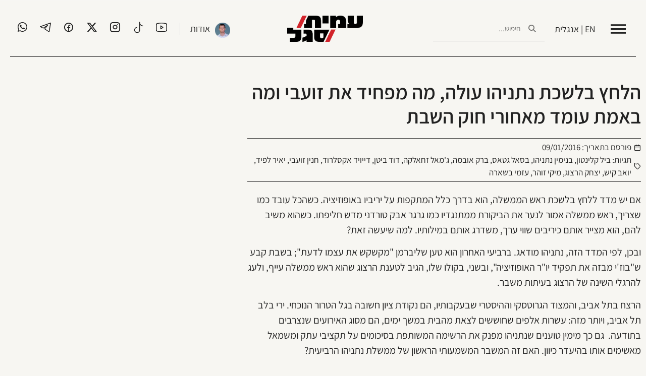

--- FILE ---
content_type: text/html; charset=UTF-8
request_url: https://amitsegal.co.il/%D7%94%D7%9C%D7%97%D7%A5-%D7%91%D7%9C%D7%A9%D7%9B%D7%AA-%D7%A0%D7%AA%D7%A0%D7%99%D7%94%D7%95-%D7%A2%D7%95%D7%9C%D7%94-%D7%9E%D7%94-%D7%9E%D7%A4%D7%97%D7%99%D7%93-%D7%90%D7%AA-%D7%96%D7%95%D7%A2%D7%91/
body_size: 21610
content:
<!doctype html>
<html dir="rtl" lang="he-IL">
<head>
	<meta charset="UTF-8">
		<meta name="viewport" content="width=device-width, initial-scale=1">
	<link rel="profile" href="https://gmpg.org/xfn/11">
	<meta name='robots' content='index, follow, max-image-preview:large, max-snippet:-1, max-video-preview:-1' />

	<!-- This site is optimized with the Yoast SEO plugin v25.6 - https://yoast.com/wordpress/plugins/seo/ -->
	<title>הלחץ בלשכת נתניהו עולה, מה מפחיד את זועבי ומה באמת עומד מאחורי חוק השבת - עמית סגל</title>
	<link rel="canonical" href="https://amitsegal.co.il/הלחץ-בלשכת-נתניהו-עולה-מה-מפחיד-את-זועב/" />
	<meta property="og:locale" content="he_IL" />
	<meta property="og:type" content="article" />
	<meta property="og:title" content="הלחץ בלשכת נתניהו עולה, מה מפחיד את זועבי ומה באמת עומד מאחורי חוק השבת - עמית סגל" />
	<meta property="og:description" content="אם יש מדד ללחץ בלשכת ראש הממשלה, הוא בדרך כלל המתקפות על יריביו באופוזיציה. כשהכל עובד כמו שצריך, ראש ממשלה אמור לנער את הביקורת ממתנגדיו כמו גרגר אבק טורדני מדש חליפתו. כשהוא משיב להם, הוא מצייר אותם כיריבים שווי ערך, משדרג אותם במילותיו. למה שיעשה זאת? ובכן, לפי המדד הזה, נתניהו מודאג. ברביעי האחרון הוא [&hellip;]" />
	<meta property="og:url" content="https://amitsegal.co.il/הלחץ-בלשכת-נתניהו-עולה-מה-מפחיד-את-זועב/" />
	<meta property="og:site_name" content="עמית סגל" />
	<meta property="article:publisher" content="https://www.facebook.com/AmitSegalNews" />
	<meta property="article:published_time" content="2016-01-09T16:41:07+00:00" />
	<meta property="article:modified_time" content="2016-01-10T14:44:45+00:00" />
	<meta property="og:image" content="https://amitsegal.co.il/wp-content/uploads/2015/07/header.jpg" />
	<meta property="og:image:width" content="800" />
	<meta property="og:image:height" content="315" />
	<meta property="og:image:type" content="image/jpeg" />
	<meta name="author" content="עמית סגל" />
	<meta name="twitter:card" content="summary_large_image" />
	<meta name="twitter:creator" content="@amit_segal" />
	<meta name="twitter:site" content="@amit_segal" />
	<meta name="twitter:label1" content="נכתב על יד" />
	<meta name="twitter:data1" content="עמית סגל" />
	<script type="application/ld+json" class="yoast-schema-graph">{"@context":"https://schema.org","@graph":[{"@type":"WebPage","@id":"https://amitsegal.co.il/%d7%94%d7%9c%d7%97%d7%a5-%d7%91%d7%9c%d7%a9%d7%9b%d7%aa-%d7%a0%d7%aa%d7%a0%d7%99%d7%94%d7%95-%d7%a2%d7%95%d7%9c%d7%94-%d7%9e%d7%94-%d7%9e%d7%a4%d7%97%d7%99%d7%93-%d7%90%d7%aa-%d7%96%d7%95%d7%a2%d7%91/","url":"https://amitsegal.co.il/%d7%94%d7%9c%d7%97%d7%a5-%d7%91%d7%9c%d7%a9%d7%9b%d7%aa-%d7%a0%d7%aa%d7%a0%d7%99%d7%94%d7%95-%d7%a2%d7%95%d7%9c%d7%94-%d7%9e%d7%94-%d7%9e%d7%a4%d7%97%d7%99%d7%93-%d7%90%d7%aa-%d7%96%d7%95%d7%a2%d7%91/","name":"הלחץ בלשכת נתניהו עולה, מה מפחיד את זועבי ומה באמת עומד מאחורי חוק השבת - עמית סגל","isPartOf":{"@id":"https://amitsegal.co.il/#website"},"datePublished":"2016-01-09T16:41:07+00:00","dateModified":"2016-01-10T14:44:45+00:00","author":{"@id":"https://amitsegal.co.il/#/schema/person/20296fbd6aa917e3e294993d1486d8f4"},"breadcrumb":{"@id":"https://amitsegal.co.il/%d7%94%d7%9c%d7%97%d7%a5-%d7%91%d7%9c%d7%a9%d7%9b%d7%aa-%d7%a0%d7%aa%d7%a0%d7%99%d7%94%d7%95-%d7%a2%d7%95%d7%9c%d7%94-%d7%9e%d7%94-%d7%9e%d7%a4%d7%97%d7%99%d7%93-%d7%90%d7%aa-%d7%96%d7%95%d7%a2%d7%91/#breadcrumb"},"inLanguage":"he-IL","potentialAction":[{"@type":"ReadAction","target":["https://amitsegal.co.il/%d7%94%d7%9c%d7%97%d7%a5-%d7%91%d7%9c%d7%a9%d7%9b%d7%aa-%d7%a0%d7%aa%d7%a0%d7%99%d7%94%d7%95-%d7%a2%d7%95%d7%9c%d7%94-%d7%9e%d7%94-%d7%9e%d7%a4%d7%97%d7%99%d7%93-%d7%90%d7%aa-%d7%96%d7%95%d7%a2%d7%91/"]}]},{"@type":"BreadcrumbList","@id":"https://amitsegal.co.il/%d7%94%d7%9c%d7%97%d7%a5-%d7%91%d7%9c%d7%a9%d7%9b%d7%aa-%d7%a0%d7%aa%d7%a0%d7%99%d7%94%d7%95-%d7%a2%d7%95%d7%9c%d7%94-%d7%9e%d7%94-%d7%9e%d7%a4%d7%97%d7%99%d7%93-%d7%90%d7%aa-%d7%96%d7%95%d7%a2%d7%91/#breadcrumb","itemListElement":[{"@type":"ListItem","position":1,"name":"דף הבית","item":"https://amitsegal.co.il/"},{"@type":"ListItem","position":2,"name":"הלחץ בלשכת נתניהו עולה, מה מפחיד את זועבי ומה באמת עומד מאחורי חוק השבת"}]},{"@type":"WebSite","@id":"https://amitsegal.co.il/#website","url":"https://amitsegal.co.il/","name":"עמית סגל","description":"האתר הרשמי של עמית סגל","potentialAction":[{"@type":"SearchAction","target":{"@type":"EntryPoint","urlTemplate":"https://amitsegal.co.il/?s={search_term_string}"},"query-input":{"@type":"PropertyValueSpecification","valueRequired":true,"valueName":"search_term_string"}}],"inLanguage":"he-IL"},{"@type":"Person","@id":"https://amitsegal.co.il/#/schema/person/20296fbd6aa917e3e294993d1486d8f4","name":"עמית סגל","image":{"@type":"ImageObject","inLanguage":"he-IL","@id":"https://amitsegal.co.il/#/schema/person/image/","url":"https://secure.gravatar.com/avatar/ce307f67a442a2552da3eb91493679c0?s=96&d=mm&r=g","contentUrl":"https://secure.gravatar.com/avatar/ce307f67a442a2552da3eb91493679c0?s=96&d=mm&r=g","caption":"עמית סגל"},"url":"https://amitsegal.co.il/author/admin/"}]}</script>
	<!-- / Yoast SEO plugin. -->


<link rel="alternate" type="application/rss+xml" title="עמית סגל &laquo; פיד‏" href="https://amitsegal.co.il/feed/" />
<link rel="alternate" type="application/rss+xml" title="עמית סגל &laquo; פיד תגובות‏" href="https://amitsegal.co.il/comments/feed/" />
<script>
window._wpemojiSettings = {"baseUrl":"https:\/\/s.w.org\/images\/core\/emoji\/15.0.3\/72x72\/","ext":".png","svgUrl":"https:\/\/s.w.org\/images\/core\/emoji\/15.0.3\/svg\/","svgExt":".svg","source":{"concatemoji":"https:\/\/amitsegal.co.il\/wp-includes\/js\/wp-emoji-release.min.js?ver=6.6.4"}};
/*! This file is auto-generated */
!function(i,n){var o,s,e;function c(e){try{var t={supportTests:e,timestamp:(new Date).valueOf()};sessionStorage.setItem(o,JSON.stringify(t))}catch(e){}}function p(e,t,n){e.clearRect(0,0,e.canvas.width,e.canvas.height),e.fillText(t,0,0);var t=new Uint32Array(e.getImageData(0,0,e.canvas.width,e.canvas.height).data),r=(e.clearRect(0,0,e.canvas.width,e.canvas.height),e.fillText(n,0,0),new Uint32Array(e.getImageData(0,0,e.canvas.width,e.canvas.height).data));return t.every(function(e,t){return e===r[t]})}function u(e,t,n){switch(t){case"flag":return n(e,"\ud83c\udff3\ufe0f\u200d\u26a7\ufe0f","\ud83c\udff3\ufe0f\u200b\u26a7\ufe0f")?!1:!n(e,"\ud83c\uddfa\ud83c\uddf3","\ud83c\uddfa\u200b\ud83c\uddf3")&&!n(e,"\ud83c\udff4\udb40\udc67\udb40\udc62\udb40\udc65\udb40\udc6e\udb40\udc67\udb40\udc7f","\ud83c\udff4\u200b\udb40\udc67\u200b\udb40\udc62\u200b\udb40\udc65\u200b\udb40\udc6e\u200b\udb40\udc67\u200b\udb40\udc7f");case"emoji":return!n(e,"\ud83d\udc26\u200d\u2b1b","\ud83d\udc26\u200b\u2b1b")}return!1}function f(e,t,n){var r="undefined"!=typeof WorkerGlobalScope&&self instanceof WorkerGlobalScope?new OffscreenCanvas(300,150):i.createElement("canvas"),a=r.getContext("2d",{willReadFrequently:!0}),o=(a.textBaseline="top",a.font="600 32px Arial",{});return e.forEach(function(e){o[e]=t(a,e,n)}),o}function t(e){var t=i.createElement("script");t.src=e,t.defer=!0,i.head.appendChild(t)}"undefined"!=typeof Promise&&(o="wpEmojiSettingsSupports",s=["flag","emoji"],n.supports={everything:!0,everythingExceptFlag:!0},e=new Promise(function(e){i.addEventListener("DOMContentLoaded",e,{once:!0})}),new Promise(function(t){var n=function(){try{var e=JSON.parse(sessionStorage.getItem(o));if("object"==typeof e&&"number"==typeof e.timestamp&&(new Date).valueOf()<e.timestamp+604800&&"object"==typeof e.supportTests)return e.supportTests}catch(e){}return null}();if(!n){if("undefined"!=typeof Worker&&"undefined"!=typeof OffscreenCanvas&&"undefined"!=typeof URL&&URL.createObjectURL&&"undefined"!=typeof Blob)try{var e="postMessage("+f.toString()+"("+[JSON.stringify(s),u.toString(),p.toString()].join(",")+"));",r=new Blob([e],{type:"text/javascript"}),a=new Worker(URL.createObjectURL(r),{name:"wpTestEmojiSupports"});return void(a.onmessage=function(e){c(n=e.data),a.terminate(),t(n)})}catch(e){}c(n=f(s,u,p))}t(n)}).then(function(e){for(var t in e)n.supports[t]=e[t],n.supports.everything=n.supports.everything&&n.supports[t],"flag"!==t&&(n.supports.everythingExceptFlag=n.supports.everythingExceptFlag&&n.supports[t]);n.supports.everythingExceptFlag=n.supports.everythingExceptFlag&&!n.supports.flag,n.DOMReady=!1,n.readyCallback=function(){n.DOMReady=!0}}).then(function(){return e}).then(function(){var e;n.supports.everything||(n.readyCallback(),(e=n.source||{}).concatemoji?t(e.concatemoji):e.wpemoji&&e.twemoji&&(t(e.twemoji),t(e.wpemoji)))}))}((window,document),window._wpemojiSettings);
</script>
<style id='wp-emoji-styles-inline-css'>

	img.wp-smiley, img.emoji {
		display: inline !important;
		border: none !important;
		box-shadow: none !important;
		height: 1em !important;
		width: 1em !important;
		margin: 0 0.07em !important;
		vertical-align: -0.1em !important;
		background: none !important;
		padding: 0 !important;
	}
</style>
<link rel='stylesheet' id='wp-block-library-rtl-css' href='https://amitsegal.co.il/wp-includes/css/dist/block-library/style-rtl.min.css?ver=6.6.4' media='all' />
<link rel='stylesheet' id='wp-components-rtl-css' href='https://amitsegal.co.il/wp-includes/css/dist/components/style-rtl.min.css?ver=6.6.4' media='all' />
<link rel='stylesheet' id='wptelegram_widget-blocks-0-css' href='https://amitsegal.co.il/wp-content/plugins/wptelegram-widget/assets/build/dist/blocks-C9ogPNk6.css' media='all' />
<style id='wptelegram_widget-blocks-0-inline-css'>
:root {--wptelegram-widget-join-link-bg-color: #389ce9;--wptelegram-widget-join-link-color: #fff}
</style>
<link rel='stylesheet' id='wptelegram_widget-public-0-css' href='https://amitsegal.co.il/wp-content/plugins/wptelegram-widget/assets/build/dist/public-DEib7km8.css' media='all' />
<style id='global-styles-inline-css'>
:root{--wp--preset--aspect-ratio--square: 1;--wp--preset--aspect-ratio--4-3: 4/3;--wp--preset--aspect-ratio--3-4: 3/4;--wp--preset--aspect-ratio--3-2: 3/2;--wp--preset--aspect-ratio--2-3: 2/3;--wp--preset--aspect-ratio--16-9: 16/9;--wp--preset--aspect-ratio--9-16: 9/16;--wp--preset--color--black: #000000;--wp--preset--color--cyan-bluish-gray: #abb8c3;--wp--preset--color--white: #ffffff;--wp--preset--color--pale-pink: #f78da7;--wp--preset--color--vivid-red: #cf2e2e;--wp--preset--color--luminous-vivid-orange: #ff6900;--wp--preset--color--luminous-vivid-amber: #fcb900;--wp--preset--color--light-green-cyan: #7bdcb5;--wp--preset--color--vivid-green-cyan: #00d084;--wp--preset--color--pale-cyan-blue: #8ed1fc;--wp--preset--color--vivid-cyan-blue: #0693e3;--wp--preset--color--vivid-purple: #9b51e0;--wp--preset--gradient--vivid-cyan-blue-to-vivid-purple: linear-gradient(135deg,rgba(6,147,227,1) 0%,rgb(155,81,224) 100%);--wp--preset--gradient--light-green-cyan-to-vivid-green-cyan: linear-gradient(135deg,rgb(122,220,180) 0%,rgb(0,208,130) 100%);--wp--preset--gradient--luminous-vivid-amber-to-luminous-vivid-orange: linear-gradient(135deg,rgba(252,185,0,1) 0%,rgba(255,105,0,1) 100%);--wp--preset--gradient--luminous-vivid-orange-to-vivid-red: linear-gradient(135deg,rgba(255,105,0,1) 0%,rgb(207,46,46) 100%);--wp--preset--gradient--very-light-gray-to-cyan-bluish-gray: linear-gradient(135deg,rgb(238,238,238) 0%,rgb(169,184,195) 100%);--wp--preset--gradient--cool-to-warm-spectrum: linear-gradient(135deg,rgb(74,234,220) 0%,rgb(151,120,209) 20%,rgb(207,42,186) 40%,rgb(238,44,130) 60%,rgb(251,105,98) 80%,rgb(254,248,76) 100%);--wp--preset--gradient--blush-light-purple: linear-gradient(135deg,rgb(255,206,236) 0%,rgb(152,150,240) 100%);--wp--preset--gradient--blush-bordeaux: linear-gradient(135deg,rgb(254,205,165) 0%,rgb(254,45,45) 50%,rgb(107,0,62) 100%);--wp--preset--gradient--luminous-dusk: linear-gradient(135deg,rgb(255,203,112) 0%,rgb(199,81,192) 50%,rgb(65,88,208) 100%);--wp--preset--gradient--pale-ocean: linear-gradient(135deg,rgb(255,245,203) 0%,rgb(182,227,212) 50%,rgb(51,167,181) 100%);--wp--preset--gradient--electric-grass: linear-gradient(135deg,rgb(202,248,128) 0%,rgb(113,206,126) 100%);--wp--preset--gradient--midnight: linear-gradient(135deg,rgb(2,3,129) 0%,rgb(40,116,252) 100%);--wp--preset--font-size--small: 13px;--wp--preset--font-size--medium: 20px;--wp--preset--font-size--large: 36px;--wp--preset--font-size--x-large: 42px;--wp--preset--spacing--20: 0.44rem;--wp--preset--spacing--30: 0.67rem;--wp--preset--spacing--40: 1rem;--wp--preset--spacing--50: 1.5rem;--wp--preset--spacing--60: 2.25rem;--wp--preset--spacing--70: 3.38rem;--wp--preset--spacing--80: 5.06rem;--wp--preset--shadow--natural: 6px 6px 9px rgba(0, 0, 0, 0.2);--wp--preset--shadow--deep: 12px 12px 50px rgba(0, 0, 0, 0.4);--wp--preset--shadow--sharp: 6px 6px 0px rgba(0, 0, 0, 0.2);--wp--preset--shadow--outlined: 6px 6px 0px -3px rgba(255, 255, 255, 1), 6px 6px rgba(0, 0, 0, 1);--wp--preset--shadow--crisp: 6px 6px 0px rgba(0, 0, 0, 1);}:root { --wp--style--global--content-size: 800px;--wp--style--global--wide-size: 1200px; }:where(body) { margin: 0; }.wp-site-blocks > .alignleft { float: left; margin-right: 2em; }.wp-site-blocks > .alignright { float: right; margin-left: 2em; }.wp-site-blocks > .aligncenter { justify-content: center; margin-left: auto; margin-right: auto; }:where(.wp-site-blocks) > * { margin-block-start: 24px; margin-block-end: 0; }:where(.wp-site-blocks) > :first-child { margin-block-start: 0; }:where(.wp-site-blocks) > :last-child { margin-block-end: 0; }:root { --wp--style--block-gap: 24px; }:root :where(.is-layout-flow) > :first-child{margin-block-start: 0;}:root :where(.is-layout-flow) > :last-child{margin-block-end: 0;}:root :where(.is-layout-flow) > *{margin-block-start: 24px;margin-block-end: 0;}:root :where(.is-layout-constrained) > :first-child{margin-block-start: 0;}:root :where(.is-layout-constrained) > :last-child{margin-block-end: 0;}:root :where(.is-layout-constrained) > *{margin-block-start: 24px;margin-block-end: 0;}:root :where(.is-layout-flex){gap: 24px;}:root :where(.is-layout-grid){gap: 24px;}.is-layout-flow > .alignleft{float: left;margin-inline-start: 0;margin-inline-end: 2em;}.is-layout-flow > .alignright{float: right;margin-inline-start: 2em;margin-inline-end: 0;}.is-layout-flow > .aligncenter{margin-left: auto !important;margin-right: auto !important;}.is-layout-constrained > .alignleft{float: left;margin-inline-start: 0;margin-inline-end: 2em;}.is-layout-constrained > .alignright{float: right;margin-inline-start: 2em;margin-inline-end: 0;}.is-layout-constrained > .aligncenter{margin-left: auto !important;margin-right: auto !important;}.is-layout-constrained > :where(:not(.alignleft):not(.alignright):not(.alignfull)){max-width: var(--wp--style--global--content-size);margin-left: auto !important;margin-right: auto !important;}.is-layout-constrained > .alignwide{max-width: var(--wp--style--global--wide-size);}body .is-layout-flex{display: flex;}.is-layout-flex{flex-wrap: wrap;align-items: center;}.is-layout-flex > :is(*, div){margin: 0;}body .is-layout-grid{display: grid;}.is-layout-grid > :is(*, div){margin: 0;}body{padding-top: 0px;padding-right: 0px;padding-bottom: 0px;padding-left: 0px;}a:where(:not(.wp-element-button)){text-decoration: underline;}:root :where(.wp-element-button, .wp-block-button__link){background-color: #32373c;border-width: 0;color: #fff;font-family: inherit;font-size: inherit;line-height: inherit;padding: calc(0.667em + 2px) calc(1.333em + 2px);text-decoration: none;}.has-black-color{color: var(--wp--preset--color--black) !important;}.has-cyan-bluish-gray-color{color: var(--wp--preset--color--cyan-bluish-gray) !important;}.has-white-color{color: var(--wp--preset--color--white) !important;}.has-pale-pink-color{color: var(--wp--preset--color--pale-pink) !important;}.has-vivid-red-color{color: var(--wp--preset--color--vivid-red) !important;}.has-luminous-vivid-orange-color{color: var(--wp--preset--color--luminous-vivid-orange) !important;}.has-luminous-vivid-amber-color{color: var(--wp--preset--color--luminous-vivid-amber) !important;}.has-light-green-cyan-color{color: var(--wp--preset--color--light-green-cyan) !important;}.has-vivid-green-cyan-color{color: var(--wp--preset--color--vivid-green-cyan) !important;}.has-pale-cyan-blue-color{color: var(--wp--preset--color--pale-cyan-blue) !important;}.has-vivid-cyan-blue-color{color: var(--wp--preset--color--vivid-cyan-blue) !important;}.has-vivid-purple-color{color: var(--wp--preset--color--vivid-purple) !important;}.has-black-background-color{background-color: var(--wp--preset--color--black) !important;}.has-cyan-bluish-gray-background-color{background-color: var(--wp--preset--color--cyan-bluish-gray) !important;}.has-white-background-color{background-color: var(--wp--preset--color--white) !important;}.has-pale-pink-background-color{background-color: var(--wp--preset--color--pale-pink) !important;}.has-vivid-red-background-color{background-color: var(--wp--preset--color--vivid-red) !important;}.has-luminous-vivid-orange-background-color{background-color: var(--wp--preset--color--luminous-vivid-orange) !important;}.has-luminous-vivid-amber-background-color{background-color: var(--wp--preset--color--luminous-vivid-amber) !important;}.has-light-green-cyan-background-color{background-color: var(--wp--preset--color--light-green-cyan) !important;}.has-vivid-green-cyan-background-color{background-color: var(--wp--preset--color--vivid-green-cyan) !important;}.has-pale-cyan-blue-background-color{background-color: var(--wp--preset--color--pale-cyan-blue) !important;}.has-vivid-cyan-blue-background-color{background-color: var(--wp--preset--color--vivid-cyan-blue) !important;}.has-vivid-purple-background-color{background-color: var(--wp--preset--color--vivid-purple) !important;}.has-black-border-color{border-color: var(--wp--preset--color--black) !important;}.has-cyan-bluish-gray-border-color{border-color: var(--wp--preset--color--cyan-bluish-gray) !important;}.has-white-border-color{border-color: var(--wp--preset--color--white) !important;}.has-pale-pink-border-color{border-color: var(--wp--preset--color--pale-pink) !important;}.has-vivid-red-border-color{border-color: var(--wp--preset--color--vivid-red) !important;}.has-luminous-vivid-orange-border-color{border-color: var(--wp--preset--color--luminous-vivid-orange) !important;}.has-luminous-vivid-amber-border-color{border-color: var(--wp--preset--color--luminous-vivid-amber) !important;}.has-light-green-cyan-border-color{border-color: var(--wp--preset--color--light-green-cyan) !important;}.has-vivid-green-cyan-border-color{border-color: var(--wp--preset--color--vivid-green-cyan) !important;}.has-pale-cyan-blue-border-color{border-color: var(--wp--preset--color--pale-cyan-blue) !important;}.has-vivid-cyan-blue-border-color{border-color: var(--wp--preset--color--vivid-cyan-blue) !important;}.has-vivid-purple-border-color{border-color: var(--wp--preset--color--vivid-purple) !important;}.has-vivid-cyan-blue-to-vivid-purple-gradient-background{background: var(--wp--preset--gradient--vivid-cyan-blue-to-vivid-purple) !important;}.has-light-green-cyan-to-vivid-green-cyan-gradient-background{background: var(--wp--preset--gradient--light-green-cyan-to-vivid-green-cyan) !important;}.has-luminous-vivid-amber-to-luminous-vivid-orange-gradient-background{background: var(--wp--preset--gradient--luminous-vivid-amber-to-luminous-vivid-orange) !important;}.has-luminous-vivid-orange-to-vivid-red-gradient-background{background: var(--wp--preset--gradient--luminous-vivid-orange-to-vivid-red) !important;}.has-very-light-gray-to-cyan-bluish-gray-gradient-background{background: var(--wp--preset--gradient--very-light-gray-to-cyan-bluish-gray) !important;}.has-cool-to-warm-spectrum-gradient-background{background: var(--wp--preset--gradient--cool-to-warm-spectrum) !important;}.has-blush-light-purple-gradient-background{background: var(--wp--preset--gradient--blush-light-purple) !important;}.has-blush-bordeaux-gradient-background{background: var(--wp--preset--gradient--blush-bordeaux) !important;}.has-luminous-dusk-gradient-background{background: var(--wp--preset--gradient--luminous-dusk) !important;}.has-pale-ocean-gradient-background{background: var(--wp--preset--gradient--pale-ocean) !important;}.has-electric-grass-gradient-background{background: var(--wp--preset--gradient--electric-grass) !important;}.has-midnight-gradient-background{background: var(--wp--preset--gradient--midnight) !important;}.has-small-font-size{font-size: var(--wp--preset--font-size--small) !important;}.has-medium-font-size{font-size: var(--wp--preset--font-size--medium) !important;}.has-large-font-size{font-size: var(--wp--preset--font-size--large) !important;}.has-x-large-font-size{font-size: var(--wp--preset--font-size--x-large) !important;}
:root :where(.wp-block-pullquote){font-size: 1.5em;line-height: 1.6;}
</style>
<link rel='stylesheet' id='fvp-frontend-css' href='https://amitsegal.co.il/wp-content/plugins/featured-video-plus/styles/frontend.css?ver=2.3.3' media='all' />
<link rel='stylesheet' id='orbisius_ct_hello_elementor_child_theme_parent_style-css' href='https://amitsegal.co.il/wp-content/themes/hello-elementor/style.css?ver=3.4.5' media='all' />
<link rel='stylesheet' id='orbisius_ct_hello_elementor_child_theme_parent_style_child_style-css' href='https://amitsegal.co.il/wp-content/themes/hello-elementor-child-theme/style.css?ver=2.3.0' media='all' />
<link rel='stylesheet' id='hello-elementor-css' href='https://amitsegal.co.il/wp-content/themes/hello-elementor/assets/css/reset.css?ver=3.4.5' media='all' />
<link rel='stylesheet' id='hello-elementor-theme-style-css' href='https://amitsegal.co.il/wp-content/themes/hello-elementor/assets/css/theme.css?ver=3.4.5' media='all' />
<link rel='stylesheet' id='hello-elementor-header-footer-css' href='https://amitsegal.co.il/wp-content/themes/hello-elementor/assets/css/header-footer.css?ver=3.4.5' media='all' />
<link rel='stylesheet' id='elementor-frontend-css' href='https://amitsegal.co.il/wp-content/plugins/elementor/assets/css/frontend.min.css?ver=3.34.2' media='all' />
<link rel='stylesheet' id='widget-progress-tracker-css' href='https://amitsegal.co.il/wp-content/plugins/elementor-pro/assets/css/widget-progress-tracker-rtl.min.css?ver=3.33.2' media='all' />
<link rel='stylesheet' id='e-sticky-css' href='https://amitsegal.co.il/wp-content/plugins/elementor-pro/assets/css/modules/sticky.min.css?ver=3.33.2' media='all' />
<link rel='stylesheet' id='widget-search-form-css' href='https://amitsegal.co.il/wp-content/plugins/elementor-pro/assets/css/widget-search-form-rtl.min.css?ver=3.33.2' media='all' />
<link rel='stylesheet' id='elementor-icons-shared-0-css' href='https://amitsegal.co.il/wp-content/plugins/elementor/assets/lib/font-awesome/css/fontawesome.min.css?ver=5.15.3' media='all' />
<link rel='stylesheet' id='elementor-icons-fa-solid-css' href='https://amitsegal.co.il/wp-content/plugins/elementor/assets/lib/font-awesome/css/solid.min.css?ver=5.15.3' media='all' />
<link rel='stylesheet' id='widget-image-css' href='https://amitsegal.co.il/wp-content/plugins/elementor/assets/css/widget-image-rtl.min.css?ver=3.34.2' media='all' />
<link rel='stylesheet' id='widget-image-box-css' href='https://amitsegal.co.il/wp-content/plugins/elementor/assets/css/widget-image-box-rtl.min.css?ver=3.34.2' media='all' />
<link rel='stylesheet' id='widget-social-icons-css' href='https://amitsegal.co.il/wp-content/plugins/elementor/assets/css/widget-social-icons-rtl.min.css?ver=3.34.2' media='all' />
<link rel='stylesheet' id='e-apple-webkit-css' href='https://amitsegal.co.il/wp-content/plugins/elementor/assets/css/conditionals/apple-webkit.min.css?ver=3.34.2' media='all' />
<link rel='stylesheet' id='widget-heading-css' href='https://amitsegal.co.il/wp-content/plugins/elementor/assets/css/widget-heading-rtl.min.css?ver=3.34.2' media='all' />
<link rel='stylesheet' id='widget-post-info-css' href='https://amitsegal.co.il/wp-content/plugins/elementor-pro/assets/css/widget-post-info-rtl.min.css?ver=3.33.2' media='all' />
<link rel='stylesheet' id='widget-icon-list-css' href='https://amitsegal.co.il/wp-content/plugins/elementor/assets/css/widget-icon-list-rtl.min.css?ver=3.34.2' media='all' />
<link rel='stylesheet' id='elementor-icons-fa-regular-css' href='https://amitsegal.co.il/wp-content/plugins/elementor/assets/lib/font-awesome/css/regular.min.css?ver=5.15.3' media='all' />
<link rel='stylesheet' id='widget-divider-css' href='https://amitsegal.co.il/wp-content/plugins/elementor/assets/css/widget-divider-rtl.min.css?ver=3.34.2' media='all' />
<link rel='stylesheet' id='widget-share-buttons-css' href='https://amitsegal.co.il/wp-content/plugins/elementor-pro/assets/css/widget-share-buttons-rtl.min.css?ver=3.33.2' media='all' />
<link rel='stylesheet' id='elementor-icons-fa-brands-css' href='https://amitsegal.co.il/wp-content/plugins/elementor/assets/lib/font-awesome/css/brands.min.css?ver=5.15.3' media='all' />
<link rel='stylesheet' id='widget-nav-menu-css' href='https://amitsegal.co.il/wp-content/plugins/elementor-pro/assets/css/widget-nav-menu-rtl.min.css?ver=3.33.2' media='all' />
<link rel='stylesheet' id='e-animation-slideInRight-css' href='https://amitsegal.co.il/wp-content/plugins/elementor/assets/lib/animations/styles/slideInRight.min.css?ver=3.34.2' media='all' />
<link rel='stylesheet' id='e-popup-css' href='https://amitsegal.co.il/wp-content/plugins/elementor-pro/assets/css/conditionals/popup.min.css?ver=3.33.2' media='all' />
<link rel='stylesheet' id='elementor-icons-css' href='https://amitsegal.co.il/wp-content/plugins/elementor/assets/lib/eicons/css/elementor-icons.min.css?ver=5.46.0' media='all' />
<link rel='stylesheet' id='elementor-post-5040-css' href='https://amitsegal.co.il/wp-content/uploads/elementor/css/post-5040.css?ver=1768965501' media='all' />
<link rel='stylesheet' id='elementor-post-6914-css' href='https://amitsegal.co.il/wp-content/uploads/elementor/css/post-6914.css?ver=1768965499' media='all' />
<link rel='stylesheet' id='elementor-post-5078-css' href='https://amitsegal.co.il/wp-content/uploads/elementor/css/post-5078.css?ver=1768965499' media='all' />
<link rel='stylesheet' id='elementor-post-5265-css' href='https://amitsegal.co.il/wp-content/uploads/elementor/css/post-5265.css?ver=1768966417' media='all' />
<link rel='stylesheet' id='elementor-post-7022-css' href='https://amitsegal.co.il/wp-content/uploads/elementor/css/post-7022.css?ver=1768965499' media='all' />
<link rel='stylesheet' id='exad-slick-css' href='https://amitsegal.co.il/wp-content/plugins/exclusive-addons-for-elementor/assets/vendor/css/slick.min.css?ver=6.6.4' media='all' />
<link rel='stylesheet' id='exad-slick-theme-css' href='https://amitsegal.co.il/wp-content/plugins/exclusive-addons-for-elementor/assets/vendor/css/slick-theme.min.css?ver=6.6.4' media='all' />
<link rel='stylesheet' id='exad-image-hover-css' href='https://amitsegal.co.il/wp-content/plugins/exclusive-addons-for-elementor/assets/vendor/css/imagehover.css?ver=6.6.4' media='all' />
<link rel='stylesheet' id='exad-swiperv5-css' href='https://amitsegal.co.il/wp-content/plugins/exclusive-addons-for-elementor/assets/vendor/css/swiper.min.css?ver=2.7.9.8' media='all' />
<link rel='stylesheet' id='exad-main-style-css' href='https://amitsegal.co.il/wp-content/plugins/exclusive-addons-for-elementor/assets/css/exad-styles.min.css?ver=6.6.4' media='all' />
<link rel='stylesheet' id='exad-rtl-style-css' href='https://amitsegal.co.il/wp-content/plugins/exclusive-addons-for-elementor/assets/css/exad-rtl-styles.min.css?ver=6.6.4' media='all' />
<link rel='stylesheet' id='elementor-gf-local-assistant-css' href='https://amitsegal.co.il/wp-content/uploads/elementor/google-fonts/css/assistant.css?ver=1742269731' media='all' />
<link rel='stylesheet' id='elementor-icons-shared-3-css' href='https://amitsegal.co.il/wp-content/plugins/exclusive-addons-for-elementor/assets/fonts/teeny-icon/teeny-icon-style.min.css?ver=2.7.9.8' media='all' />
<link rel='stylesheet' id='elementor-icons-teeny-icons-css' href='https://amitsegal.co.il/wp-content/plugins/exclusive-addons-for-elementor/assets/fonts/teeny-icon/teeny-icon-style.min.css?ver=2.7.9.8' media='all' />
<link rel='stylesheet' id='elementor-icons-shared-1-css' href='https://amitsegal.co.il/wp-content/plugins/exclusive-addons-for-elementor/assets/fonts/feather-icon/feather-icon-style.min.css?ver=2.7.9.8' media='all' />
<link rel='stylesheet' id='elementor-icons-feather-icons-css' href='https://amitsegal.co.il/wp-content/plugins/exclusive-addons-for-elementor/assets/fonts/feather-icon/feather-icon-style.min.css?ver=2.7.9.8' media='all' />
<link rel='stylesheet' id='elementor-icons-shared-2-css' href='https://amitsegal.co.il/wp-content/plugins/exclusive-addons-for-elementor/assets/fonts/remix-icon/remixicon.min.css?ver=2.7.9.8' media='all' />
<link rel='stylesheet' id='elementor-icons-remix-icons-css' href='https://amitsegal.co.il/wp-content/plugins/exclusive-addons-for-elementor/assets/fonts/remix-icon/remixicon.min.css?ver=2.7.9.8' media='all' />
<script src="https://amitsegal.co.il/wp-includes/js/jquery/jquery.min.js?ver=3.7.1" id="jquery-core-js"></script>
<script src="https://amitsegal.co.il/wp-includes/js/jquery/jquery-migrate.min.js?ver=3.4.1" id="jquery-migrate-js"></script>
<script src="https://amitsegal.co.il/wp-content/plugins/featured-video-plus/js/jquery.fitvids.min.js?ver=master-2015-08" id="jquery.fitvids-js"></script>
<script id="fvp-frontend-js-extra">
var fvpdata = {"ajaxurl":"https:\/\/amitsegal.co.il\/wp-admin\/admin-ajax.php","nonce":"c794f693b9","fitvids":"1","dynamic":"","overlay":"","opacity":"0.75","color":"b","width":"640"};
</script>
<script src="https://amitsegal.co.il/wp-content/plugins/featured-video-plus/js/frontend.min.js?ver=2.3.3" id="fvp-frontend-js"></script>
<link rel="https://api.w.org/" href="https://amitsegal.co.il/wp-json/" /><link rel="alternate" title="JSON" type="application/json" href="https://amitsegal.co.il/wp-json/wp/v2/posts/4045" /><link rel="EditURI" type="application/rsd+xml" title="RSD" href="https://amitsegal.co.il/xmlrpc.php?rsd" />
<meta name="generator" content="WordPress 6.6.4" />
<link rel='shortlink' href='https://amitsegal.co.il/?p=4045' />
<link rel="alternate" title="oEmbed (JSON)" type="application/json+oembed" href="https://amitsegal.co.il/wp-json/oembed/1.0/embed?url=https%3A%2F%2Famitsegal.co.il%2F%25d7%2594%25d7%259c%25d7%2597%25d7%25a5-%25d7%2591%25d7%259c%25d7%25a9%25d7%259b%25d7%25aa-%25d7%25a0%25d7%25aa%25d7%25a0%25d7%2599%25d7%2594%25d7%2595-%25d7%25a2%25d7%2595%25d7%259c%25d7%2594-%25d7%259e%25d7%2594-%25d7%259e%25d7%25a4%25d7%2597%25d7%2599%25d7%2593-%25d7%2590%25d7%25aa-%25d7%2596%25d7%2595%25d7%25a2%25d7%2591%2F" />
<link rel="alternate" title="oEmbed (XML)" type="text/xml+oembed" href="https://amitsegal.co.il/wp-json/oembed/1.0/embed?url=https%3A%2F%2Famitsegal.co.il%2F%25d7%2594%25d7%259c%25d7%2597%25d7%25a5-%25d7%2591%25d7%259c%25d7%25a9%25d7%259b%25d7%25aa-%25d7%25a0%25d7%25aa%25d7%25a0%25d7%2599%25d7%2594%25d7%2595-%25d7%25a2%25d7%2595%25d7%259c%25d7%2594-%25d7%259e%25d7%2594-%25d7%259e%25d7%25a4%25d7%2597%25d7%2599%25d7%2593-%25d7%2590%25d7%25aa-%25d7%2596%25d7%2595%25d7%25a2%25d7%2591%2F&#038;format=xml" />
<style type='text/css'> .ae_data .elementor-editor-element-setting {
            display:none !important;
            }
            </style><meta property="og:image" content="https://amitsegal.co.il/wp-content/uploads/2024/11/amit-cover.jpg" />
<meta name="generator" content="Elementor 3.34.2; features: additional_custom_breakpoints; settings: css_print_method-external, google_font-enabled, font_display-auto">
			<style>
				.e-con.e-parent:nth-of-type(n+4):not(.e-lazyloaded):not(.e-no-lazyload),
				.e-con.e-parent:nth-of-type(n+4):not(.e-lazyloaded):not(.e-no-lazyload) * {
					background-image: none !important;
				}
				@media screen and (max-height: 1024px) {
					.e-con.e-parent:nth-of-type(n+3):not(.e-lazyloaded):not(.e-no-lazyload),
					.e-con.e-parent:nth-of-type(n+3):not(.e-lazyloaded):not(.e-no-lazyload) * {
						background-image: none !important;
					}
				}
				@media screen and (max-height: 640px) {
					.e-con.e-parent:nth-of-type(n+2):not(.e-lazyloaded):not(.e-no-lazyload),
					.e-con.e-parent:nth-of-type(n+2):not(.e-lazyloaded):not(.e-no-lazyload) * {
						background-image: none !important;
					}
				}
			</style>
						<meta name="theme-color" content="#F7F6F2">
			<link rel="icon" href="https://amitsegal.co.il/wp-content/uploads/2020/09/fav-1-150x150.png" sizes="32x32" />
<link rel="icon" href="https://amitsegal.co.il/wp-content/uploads/2020/09/fav-1-300x300.png" sizes="192x192" />
<link rel="apple-touch-icon" href="https://amitsegal.co.il/wp-content/uploads/2020/09/fav-1-300x300.png" />
<meta name="msapplication-TileImage" content="https://amitsegal.co.il/wp-content/uploads/2020/09/fav-1-300x300.png" />
		<style id="wp-custom-css">
			.grecaptcha-badge {visibility: hidden;}		</style>
		</head>
<body class="rtl post-template-default single single-post postid-4045 single-format-standard wp-embed-responsive hello-elementor-default exclusive-addons-elementor elementor-default elementor-kit-5040 elementor-page-5265">

		<header data-elementor-type="header" data-elementor-id="6914" class="elementor elementor-6914 elementor-location-header" data-elementor-post-type="elementor_library">
					<section class="elementor-section elementor-top-section elementor-element elementor-element-21f3aef elementor-section-full_width elementor-section-height-min-height elementor-section-height-default elementor-section-items-middle" data-id="21f3aef" data-element_type="section" data-settings="{&quot;sticky&quot;:&quot;top&quot;,&quot;sticky_on&quot;:[&quot;desktop&quot;,&quot;tablet&quot;,&quot;mobile&quot;],&quot;sticky_offset&quot;:0,&quot;sticky_effects_offset&quot;:0,&quot;sticky_anchor_link_offset&quot;:0}">
						<div class="elementor-container elementor-column-gap-no">
					<div class="elementor-column elementor-col-100 elementor-top-column elementor-element elementor-element-e570452" data-id="e570452" data-element_type="column">
			<div class="elementor-widget-wrap elementor-element-populated">
						<div class="elementor-element elementor-element-feccfa7 elementor-widget elementor-widget-progress-tracker" data-id="feccfa7" data-element_type="widget" data-settings="{&quot;type&quot;:&quot;horizontal&quot;,&quot;relative_to&quot;:&quot;entire_page&quot;,&quot;percentage&quot;:&quot;no&quot;}" data-widget_type="progress-tracker.default">
				<div class="elementor-widget-container">
					
		<div class="elementor-scrolling-tracker elementor-scrolling-tracker-horizontal elementor-scrolling-tracker-alignment-">
						<div class="current-progress">
					<div class="current-progress-percentage"></div>
				</div>
				</div>
						</div>
				</div>
					</div>
		</div>
					</div>
		</section>
				<section class="elementor-section elementor-top-section elementor-element elementor-element-c43aeca elementor-section-content-middle elementor-hidden-mobile elementor-section-boxed elementor-section-height-default elementor-section-height-default" data-id="c43aeca" data-element_type="section" data-settings="{&quot;background_background&quot;:&quot;classic&quot;,&quot;sticky&quot;:&quot;top&quot;,&quot;sticky_offset&quot;:2,&quot;sticky_on&quot;:[&quot;desktop&quot;,&quot;tablet&quot;,&quot;mobile&quot;],&quot;sticky_effects_offset&quot;:0,&quot;sticky_anchor_link_offset&quot;:0}">
						<div class="elementor-container elementor-column-gap-no">
					<div class="elementor-column elementor-col-100 elementor-top-column elementor-element elementor-element-2aff6bd" data-id="2aff6bd" data-element_type="column">
			<div class="elementor-widget-wrap elementor-element-populated">
						<section class="elementor-section elementor-inner-section elementor-element elementor-element-e0dd0a1 elementor-section-content-middle elementor-section-boxed elementor-section-height-default elementor-section-height-default" data-id="e0dd0a1" data-element_type="section">
						<div class="elementor-container elementor-column-gap-no">
					<div class="elementor-column elementor-col-33 elementor-inner-column elementor-element elementor-element-9e13c0a" data-id="9e13c0a" data-element_type="column">
			<div class="elementor-widget-wrap elementor-element-populated">
						<div class="elementor-element elementor-element-3eabce8 elementor-widget__width-auto elementor-widget elementor-widget-ucaddon_animated_hamburger_icon" data-id="3eabce8" data-element_type="widget" data-widget_type="ucaddon_animated_hamburger_icon.default">
				<div class="elementor-widget-container">
					
<!-- start Animated Hamburger Icon -->
		<link id='uc_ac_assets_file_uc_animated_hamburger_icon_css_11088-css' href='https://amitsegal.co.il/wp-content/uploads/ac_assets/uc_animated_hamburger_icon/uc_animated_hamburger_icon.css' type='text/css' rel='stylesheet' >

<style>/* widget: Animated Hamburger Icon */

#uc_animated_hamburger_icon_elementor_3eabce8.uc_animated_hamburger_icon_holder{ 
  position: relative;
  z-index: 1000000000000;
}

#uc_animated_hamburger_icon_elementor_3eabce8 .uc_hamburger{
  display: inline-block;  
}

#uc_animated_hamburger_icon_elementor_3eabce8 .uc_animated_hamburger_icon {
    transition: background-color .3s;
  	text-align: center;
}

</style>

<div class="uc_animated_hamburger_icon_holder" id="uc_animated_hamburger_icon_elementor_3eabce8" style="text-align: center;">
  
  <a id="hamburger_close_trigger" class='uc-icon-close-trigger' href="javascript:void(0)" style='display:none'>Close Trigger</a>
  
  <a href="#elementor-action%3Aaction%3Dpopup%3Aopen%26settings%3DeyJpZCI6IjcwMjIiLCJ0b2dnbGUiOnRydWV9"  class="uc_animated_hamburger_icon">

     <div class="uc_hamburger" id="hamburger-1">
      <span class="uc_line"></span>
      <span class="uc_line"></span>
      <span class="uc_line"></span>
    </div>

  </a>
</div>
<!-- end Animated Hamburger Icon -->				</div>
				</div>
				<div class="elementor-element elementor-element-c27f29f elementor-widget__width-auto elementor-widget elementor-widget-text-editor" data-id="c27f29f" data-element_type="widget" data-widget_type="text-editor.default">
				<div class="elementor-widget-container">
									<p><a href="https://www.amitsegal.net/">EN | אנגלית</a></p>								</div>
				</div>
				<div class="elementor-element elementor-element-a0db8fd elementor-search-form--skin-minimal elementor-widget__width-auto elementor-widget elementor-widget-search-form" data-id="a0db8fd" data-element_type="widget" data-settings="{&quot;skin&quot;:&quot;minimal&quot;}" data-widget_type="search-form.default">
				<div class="elementor-widget-container">
							<search role="search">
			<form class="elementor-search-form" action="https://amitsegal.co.il" method="get">
												<div class="elementor-search-form__container">
					<label class="elementor-screen-only" for="elementor-search-form-a0db8fd">חיפוש</label>

											<div class="elementor-search-form__icon">
							<i aria-hidden="true" class="fas fa-search"></i>							<span class="elementor-screen-only">חיפוש</span>
						</div>
					
					<input id="elementor-search-form-a0db8fd" placeholder="חיפוש..." class="elementor-search-form__input" type="search" name="s" value="">
					
					
									</div>
			</form>
		</search>
						</div>
				</div>
					</div>
		</div>
				<div class="elementor-column elementor-col-33 elementor-inner-column elementor-element elementor-element-83665a6" data-id="83665a6" data-element_type="column">
			<div class="elementor-widget-wrap elementor-element-populated">
						<div class="elementor-element elementor-element-6d64a2c elementor-widget elementor-widget-image" data-id="6d64a2c" data-element_type="widget" data-widget_type="image.default">
				<div class="elementor-widget-container">
																<a href="/">
							<img width="800" height="280" src="https://amitsegal.co.il/wp-content/uploads/2024/08/AMIT_HE.d110a0.webp" class="attachment-large size-large wp-image-7601" alt="" srcset="https://amitsegal.co.il/wp-content/uploads/2024/08/AMIT_HE.d110a0.webp 826w, https://amitsegal.co.il/wp-content/uploads/2024/08/AMIT_HE-300x105.d110a0.webp 300w, https://amitsegal.co.il/wp-content/uploads/2024/08/AMIT_HE-768x269.d110a0.webp 768w" sizes="(max-width: 800px) 100vw, 800px" />								</a>
															</div>
				</div>
					</div>
		</div>
				<div class="elementor-column elementor-col-33 elementor-inner-column elementor-element elementor-element-409621a" data-id="409621a" data-element_type="column">
			<div class="elementor-widget-wrap elementor-element-populated">
						<div class="elementor-element elementor-element-4ffd2f2 elementor-position-right elementor-vertical-align-middle elementor-widget__width-auto elementor-widget elementor-widget-image-box" data-id="4ffd2f2" data-element_type="widget" data-widget_type="image-box.default">
				<div class="elementor-widget-container">
					<div class="elementor-image-box-wrapper"><figure class="elementor-image-box-img"><a href="https://amitsegal.co.il/%d7%90%d7%95%d7%93%d7%95%d7%aa/" tabindex="-1"><img width="500" height="500" src="https://amitsegal.co.il/wp-content/uploads/2024/08/fav-1.d110a0.webp" class="attachment-full size-full wp-image-7013" alt="" /></a></figure><div class="elementor-image-box-content"><p class="elementor-image-box-title"><a href="https://amitsegal.co.il/%d7%90%d7%95%d7%93%d7%95%d7%aa/">אודות</a></p></div></div>				</div>
				</div>
				<div class="elementor-element elementor-element-232ead9 e-grid-align-right elementor-widget__width-auto elementor-shape-rounded elementor-grid-0 elementor-widget elementor-widget-social-icons" data-id="232ead9" data-element_type="widget" data-widget_type="social-icons.default">
				<div class="elementor-widget-container">
							<div class="elementor-social-icons-wrapper elementor-grid" role="list">
							<span class="elementor-grid-item" role="listitem">
					<a class="elementor-icon elementor-social-icon elementor-social-icon-ti-youtube elementor-repeater-item-f77021c" href="https://www.youtube.com/@amits24" target="_blank">
						<span class="elementor-screen-only">Ti-youtube</span>
						<i aria-hidden="true" class="teenyicon ti-youtube"></i>					</a>
				</span>
							<span class="elementor-grid-item" role="listitem">
					<a class="elementor-icon elementor-social-icon elementor-social-icon-ti-tiktok elementor-repeater-item-24331de" href="https://www.tiktok.com/@amitsegalnews" target="_blank">
						<span class="elementor-screen-only">Ti-tiktok</span>
						<i aria-hidden="true" class="teenyicon ti-tiktok"></i>					</a>
				</span>
							<span class="elementor-grid-item" role="listitem">
					<a class="elementor-icon elementor-social-icon elementor-social-icon-icon-instagram elementor-repeater-item-5a2f1d2" href="https://www.instagram.com/amitsegalnews/" target="_blank">
						<span class="elementor-screen-only">Icon-instagram</span>
						<i aria-hidden="true" class="feather icon-instagram"></i>					</a>
				</span>
							<span class="elementor-grid-item" role="listitem">
					<a class="elementor-icon elementor-social-icon elementor-social-icon-x-twitter elementor-repeater-item-18ec49e" href="https://x.com/amit_segal" target="_blank">
						<span class="elementor-screen-only">X-twitter</span>
						<i aria-hidden="true" class="fab fa-x-twitter"></i>					</a>
				</span>
							<span class="elementor-grid-item" role="listitem">
					<a class="elementor-icon elementor-social-icon elementor-social-icon-ri-facebook-circle-line elementor-repeater-item-1335761" href="https://www.facebook.com/AmitSegalNews" target="_blank">
						<span class="elementor-screen-only">Ri-facebook-circle-line</span>
						<i aria-hidden="true" class="remixicon ri-facebook-circle-line"></i>					</a>
				</span>
							<span class="elementor-grid-item" role="listitem">
					<a class="elementor-icon elementor-social-icon elementor-social-icon-ti-telegram elementor-repeater-item-82ede6a" href="https://t.me/amitsegal" target="_blank">
						<span class="elementor-screen-only">Ti-telegram</span>
						<i aria-hidden="true" class="teenyicon ti-telegram"></i>					</a>
				</span>
							<span class="elementor-grid-item" role="listitem">
					<a class="elementor-icon elementor-social-icon elementor-social-icon-whatsapp elementor-repeater-item-38fc161" href="https://www.whatsapp.com/channel/0029VaK2DLJEgGfPSYhs4u1Y" target="_blank">
						<span class="elementor-screen-only">Whatsapp</span>
						<i aria-hidden="true" class="fab fa-whatsapp"></i>					</a>
				</span>
					</div>
						</div>
				</div>
					</div>
		</div>
					</div>
		</section>
					</div>
		</div>
					</div>
		</section>
				<section class="elementor-section elementor-top-section elementor-element elementor-element-c7b44f9 elementor-section-content-middle elementor-hidden-desktop elementor-hidden-tablet elementor-section-boxed elementor-section-height-default elementor-section-height-default" data-id="c7b44f9" data-element_type="section" data-settings="{&quot;background_background&quot;:&quot;classic&quot;,&quot;sticky&quot;:&quot;top&quot;,&quot;sticky_offset&quot;:2,&quot;sticky_on&quot;:[&quot;desktop&quot;,&quot;tablet&quot;,&quot;mobile&quot;],&quot;sticky_effects_offset&quot;:0,&quot;sticky_anchor_link_offset&quot;:0}">
						<div class="elementor-container elementor-column-gap-no">
					<div class="elementor-column elementor-col-33 elementor-top-column elementor-element elementor-element-714ba41" data-id="714ba41" data-element_type="column">
			<div class="elementor-widget-wrap elementor-element-populated">
						<div class="elementor-element elementor-element-d57006c elementor-widget-mobile__width-auto elementor-widget elementor-widget-image" data-id="d57006c" data-element_type="widget" data-widget_type="image.default">
				<div class="elementor-widget-container">
																<a href="#elementor-action%3Aaction%3Dpopup%3Aopen%26settings%3DeyJpZCI6IjcwMjIiLCJ0b2dnbGUiOnRydWV9">
							<img width="800" height="647" src="https://amitsegal.co.il/wp-content/uploads/2024/08/Vector-Search-PNG-Clipart.d110a0.webp" class="attachment-large size-large wp-image-6934" alt="" srcset="https://amitsegal.co.il/wp-content/uploads/2024/08/Vector-Search-PNG-Clipart.d110a0.webp 980w, https://amitsegal.co.il/wp-content/uploads/2024/08/Vector-Search-PNG-Clipart-300x242.d110a0.webp 300w, https://amitsegal.co.il/wp-content/uploads/2024/08/Vector-Search-PNG-Clipart-768x621.d110a0.webp 768w" sizes="(max-width: 800px) 100vw, 800px" />								</a>
															</div>
				</div>
				<div class="elementor-element elementor-element-2015e9c elementor-position-right elementor-vertical-align-middle elementor-widget__width-auto elementor-widget elementor-widget-image-box" data-id="2015e9c" data-element_type="widget" data-widget_type="image-box.default">
				<div class="elementor-widget-container">
					<div class="elementor-image-box-wrapper"><figure class="elementor-image-box-img"><a href="https://amitsegal.co.il/%d7%90%d7%95%d7%93%d7%95%d7%aa/" tabindex="-1"><img width="500" height="500" src="https://amitsegal.co.il/wp-content/uploads/2024/08/fav-1.d110a0.webp" class="attachment-full size-full wp-image-7013" alt="" /></a></figure></div>				</div>
				</div>
					</div>
		</div>
				<div class="elementor-column elementor-col-33 elementor-top-column elementor-element elementor-element-5d96a7f" data-id="5d96a7f" data-element_type="column">
			<div class="elementor-widget-wrap elementor-element-populated">
						<div class="elementor-element elementor-element-c151449 elementor-widget elementor-widget-image" data-id="c151449" data-element_type="widget" data-widget_type="image.default">
				<div class="elementor-widget-container">
																<a href="/">
							<img width="800" height="280" src="https://amitsegal.co.il/wp-content/uploads/2024/08/AMIT_HE.d110a0.webp" class="attachment-large size-large wp-image-7601" alt="" srcset="https://amitsegal.co.il/wp-content/uploads/2024/08/AMIT_HE.d110a0.webp 826w, https://amitsegal.co.il/wp-content/uploads/2024/08/AMIT_HE-300x105.d110a0.webp 300w, https://amitsegal.co.il/wp-content/uploads/2024/08/AMIT_HE-768x269.d110a0.webp 768w" sizes="(max-width: 800px) 100vw, 800px" />								</a>
															</div>
				</div>
					</div>
		</div>
				<div class="elementor-column elementor-col-33 elementor-top-column elementor-element elementor-element-602fe5f" data-id="602fe5f" data-element_type="column">
			<div class="elementor-widget-wrap elementor-element-populated">
						<div class="elementor-element elementor-element-ff09aa9 elementor-widget__width-auto elementor-widget elementor-widget-text-editor" data-id="ff09aa9" data-element_type="widget" data-widget_type="text-editor.default">
				<div class="elementor-widget-container">
									<p><a href="https://www.amitsegal.net/">EN | אנגלית</a></p>								</div>
				</div>
					</div>
		</div>
					</div>
		</section>
				<section class="elementor-section elementor-top-section elementor-element elementor-element-8eb3482 elementor-section-content-middle elementor-hidden-desktop elementor-hidden-tablet elementor-section-full_width elementor-section-height-min-height elementor-section-height-default elementor-section-items-middle" data-id="8eb3482" data-element_type="section" data-settings="{&quot;background_background&quot;:&quot;classic&quot;,&quot;sticky_offset&quot;:2,&quot;sticky&quot;:&quot;top&quot;,&quot;sticky_offset_mobile&quot;:55,&quot;sticky_on&quot;:[&quot;desktop&quot;,&quot;tablet&quot;,&quot;mobile&quot;],&quot;sticky_effects_offset&quot;:0,&quot;sticky_anchor_link_offset&quot;:0}">
						<div class="elementor-container elementor-column-gap-no">
					<div class="elementor-column elementor-col-100 elementor-top-column elementor-element elementor-element-a5e76c4" data-id="a5e76c4" data-element_type="column">
			<div class="elementor-widget-wrap elementor-element-populated">
						<div class="elementor-element elementor-element-da4866f e-grid-align-right elementor-widget__width-auto e-grid-align-mobile-center elementor-widget-mobile__width-inherit elementor-shape-rounded elementor-grid-0 elementor-widget elementor-widget-social-icons" data-id="da4866f" data-element_type="widget" data-widget_type="social-icons.default">
				<div class="elementor-widget-container">
							<div class="elementor-social-icons-wrapper elementor-grid" role="list">
							<span class="elementor-grid-item" role="listitem">
					<a class="elementor-icon elementor-social-icon elementor-social-icon-ti-youtube elementor-repeater-item-f77021c" href="https://www.youtube.com/@amits24" target="_blank">
						<span class="elementor-screen-only">Ti-youtube</span>
						<i aria-hidden="true" class="teenyicon ti-youtube"></i>					</a>
				</span>
							<span class="elementor-grid-item" role="listitem">
					<a class="elementor-icon elementor-social-icon elementor-social-icon-ti-tiktok elementor-repeater-item-24331de" href="https://www.tiktok.com/@amitsegalnews" target="_blank">
						<span class="elementor-screen-only">Ti-tiktok</span>
						<i aria-hidden="true" class="teenyicon ti-tiktok"></i>					</a>
				</span>
							<span class="elementor-grid-item" role="listitem">
					<a class="elementor-icon elementor-social-icon elementor-social-icon-icon-instagram elementor-repeater-item-5a2f1d2" href="https://www.instagram.com/amitsegalnews/" target="_blank">
						<span class="elementor-screen-only">Icon-instagram</span>
						<i aria-hidden="true" class="feather icon-instagram"></i>					</a>
				</span>
							<span class="elementor-grid-item" role="listitem">
					<a class="elementor-icon elementor-social-icon elementor-social-icon-x-twitter elementor-repeater-item-18ec49e" href="https://x.com/amit_segal" target="_blank">
						<span class="elementor-screen-only">X-twitter</span>
						<i aria-hidden="true" class="fab fa-x-twitter"></i>					</a>
				</span>
							<span class="elementor-grid-item" role="listitem">
					<a class="elementor-icon elementor-social-icon elementor-social-icon-ri-facebook-circle-line elementor-repeater-item-1335761" href="https://www.facebook.com/AmitSegalNews" target="_blank">
						<span class="elementor-screen-only">Ri-facebook-circle-line</span>
						<i aria-hidden="true" class="remixicon ri-facebook-circle-line"></i>					</a>
				</span>
							<span class="elementor-grid-item" role="listitem">
					<a class="elementor-icon elementor-social-icon elementor-social-icon-ti-telegram elementor-repeater-item-82ede6a" href="https://t.me/amitsegal" target="_blank">
						<span class="elementor-screen-only">Ti-telegram</span>
						<i aria-hidden="true" class="teenyicon ti-telegram"></i>					</a>
				</span>
							<span class="elementor-grid-item" role="listitem">
					<a class="elementor-icon elementor-social-icon elementor-social-icon-whatsapp elementor-repeater-item-38fc161" href="https://www.whatsapp.com/channel/0029VaK2DLJEgGfPSYhs4u1Y" target="_blank">
						<span class="elementor-screen-only">Whatsapp</span>
						<i aria-hidden="true" class="fab fa-whatsapp"></i>					</a>
				</span>
					</div>
						</div>
				</div>
					</div>
		</div>
					</div>
		</section>
				</header>
				<div data-elementor-type="single-post" data-elementor-id="5265" class="elementor elementor-5265 elementor-location-single post-4045 post type-post status-publish format-standard hentry category-1 category-33 tag-692 tag-49 tag-572 tag-124 tag-401 tag-691 tag-693 tag-204 tag-47 tag-506 tag-82 tag-658 tag-694" data-elementor-post-type="elementor_library">
					<section class="elementor-section elementor-top-section elementor-element elementor-element-2419c7a elementor-section-boxed elementor-section-height-default elementor-section-height-default" data-id="2419c7a" data-element_type="section">
						<div class="elementor-container elementor-column-gap-default">
					<div class="elementor-column elementor-col-100 elementor-top-column elementor-element elementor-element-bc957b1" data-id="bc957b1" data-element_type="column">
			<div class="elementor-widget-wrap elementor-element-populated">
						<div class="elementor-element elementor-element-d28d769 elementor-widget elementor-widget-theme-post-title elementor-page-title elementor-widget-heading" data-id="d28d769" data-element_type="widget" data-widget_type="theme-post-title.default">
				<div class="elementor-widget-container">
					<h1 class="elementor-heading-title elementor-size-default">הלחץ בלשכת נתניהו עולה, מה מפחיד את זועבי ומה באמת עומד מאחורי חוק השבת</h1>				</div>
				</div>
				<div class="elementor-element elementor-element-02221bb elementor-widget elementor-widget-post-info" data-id="02221bb" data-element_type="widget" data-widget_type="post-info.default">
				<div class="elementor-widget-container">
							<ul class="elementor-inline-items elementor-icon-list-items elementor-post-info">
								<li class="elementor-icon-list-item elementor-repeater-item-af8ac72 elementor-inline-item" itemprop="datePublished">
										<span class="elementor-icon-list-icon">
								<i aria-hidden="true" class="feather icon-calendar"></i>							</span>
									<span class="elementor-icon-list-text elementor-post-info__item elementor-post-info__item--type-date">
							<span class="elementor-post-info__item-prefix">פורסם בתאריך:</span>
										<time>09/01/2016</time>					</span>
								</li>
				<li class="elementor-icon-list-item elementor-repeater-item-95838b2 elementor-inline-item" itemprop="about">
										<span class="elementor-icon-list-icon">
								<i aria-hidden="true" class="feather icon-tag"></i>							</span>
									<span class="elementor-icon-list-text elementor-post-info__item elementor-post-info__item--type-terms">
							<span class="elementor-post-info__item-prefix">תגיות:</span>
										<span class="elementor-post-info__terms-list">
				<a href="https://amitsegal.co.il/tag/%d7%91%d7%99%d7%9c-%d7%a7%d7%9c%d7%99%d7%a0%d7%98%d7%95%d7%9f/" class="elementor-post-info__terms-list-item">ביל קלינטון</a>, <a href="https://amitsegal.co.il/tag/%d7%91%d7%a0%d7%99%d7%9e%d7%99%d7%9f-%d7%a0%d7%aa%d7%a0%d7%99%d7%94%d7%95/" class="elementor-post-info__terms-list-item">בנימין נתניהו</a>, <a href="https://amitsegal.co.il/tag/%d7%91%d7%a1%d7%90%d7%9c-%d7%92%d7%98%d7%90%d7%a1/" class="elementor-post-info__terms-list-item">בסאל גטאס</a>, <a href="https://amitsegal.co.il/tag/%d7%91%d7%a8%d7%a7-%d7%90%d7%95%d7%91%d7%9e%d7%94/" class="elementor-post-info__terms-list-item">ברק אובמה</a>, <a href="https://amitsegal.co.il/tag/%d7%92%d7%9e%d7%90%d7%9c-%d7%96%d7%97%d7%90%d7%9c%d7%a7%d7%94/" class="elementor-post-info__terms-list-item">ג&#039;מאל זחאלקה</a>, <a href="https://amitsegal.co.il/tag/%d7%93%d7%95%d7%93-%d7%91%d7%99%d7%98%d7%9f/" class="elementor-post-info__terms-list-item">דוד ביטן</a>, <a href="https://amitsegal.co.il/tag/%d7%93%d7%99%d7%99%d7%95%d7%99%d7%93-%d7%90%d7%a7%d7%a1%d7%9c%d7%a8%d7%95%d7%93/" class="elementor-post-info__terms-list-item">דייויד אקסלרוד</a>, <a href="https://amitsegal.co.il/tag/%d7%97%d7%a0%d7%99%d7%9f-%d7%96%d7%95%d7%a2%d7%91%d7%99/" class="elementor-post-info__terms-list-item">חנין זועבי</a>, <a href="https://amitsegal.co.il/tag/%d7%99%d7%90%d7%99%d7%a8-%d7%9c%d7%a4%d7%99%d7%93/" class="elementor-post-info__terms-list-item">יאיר לפיד</a>, <a href="https://amitsegal.co.il/tag/%d7%99%d7%95%d7%90%d7%91-%d7%a7%d7%99%d7%a9/" class="elementor-post-info__terms-list-item">יואב קיש</a>, <a href="https://amitsegal.co.il/tag/%d7%99%d7%a6%d7%97%d7%a7-%d7%94%d7%a8%d7%a6%d7%95%d7%92/" class="elementor-post-info__terms-list-item">יצחק הרצוג</a>, <a href="https://amitsegal.co.il/tag/%d7%9e%d7%99%d7%a7%d7%99-%d7%96%d7%95%d7%94%d7%a8/" class="elementor-post-info__terms-list-item">מיקי זוהר</a>, <a href="https://amitsegal.co.il/tag/%d7%a2%d7%96%d7%9e%d7%99-%d7%91%d7%a9%d7%90%d7%a8%d7%94/" class="elementor-post-info__terms-list-item">עזמי בשארה</a>				</span>
					</span>
								</li>
				</ul>
						</div>
				</div>
				<div class="elementor-element elementor-element-8693657 elementor-widget elementor-widget-theme-post-content" data-id="8693657" data-element_type="widget" data-widget_type="theme-post-content.default">
				<div class="elementor-widget-container">
					<p>אם יש מדד ללחץ בלשכת ראש הממשלה, הוא בדרך כלל המתקפות על יריביו באופוזיציה. כשהכל עובד כמו שצריך, ראש ממשלה אמור לנער את הביקורת ממתנגדיו כמו גרגר אבק טורדני מדש חליפתו. כשהוא משיב להם, הוא מצייר אותם כיריבים שווי ערך, משדרג אותם במילותיו. למה שיעשה זאת?</p>
<p>ובכן, לפי המדד הזה, נתניהו מודאג. ברביעי האחרון הוא טען שליברמן &quot;מקשקש את עצמו לדעת&quot;; בשבת קבע ש&quot;בוז'י מבזה את תפקיד יו&quot;ר האופוזיציה&quot;, ובשני, בקולו שלו, הגיב לטענת הרצוג שהוא ראש ממשלה עייף, ולעג להרגלי השינה של הרצוג בעיתות משבר.</p>
<p>הרצח בתל אביב, והמצוד הגרוטסקי וההיסטרי שבעקבותיו, הם נקודת ציון חשובה בגל הטרור הנוכחי. ירי בלב תל אביב, ויותר מזה: עשרות אלפים שחוששים לצאת מהבית במשך ימים, הם מסוג האירועים שנצרבים בתודעה.  גם כך מימין טוענים שנתניהו מפנק את הרשימה המשותפת בסיכומים על תקציבי עתק ומשמאל מאשימים אותו בהיעדר כיוון. האם זה המשבר המשמעותי הראשון של ממשלת נתניהו הרביעית?</p>
<p>כדי לענות על השאלה הזו צריך להיזכר קודם בחידה הגדולה ביותר של הבחירות האחרונות היא &quot;צוק איתן&quot;. הרי נתניהו התגאה עד אז בשקט הבטחוני הכמעט מוחלט שליווה את כהונתו. והנה, חצי שנה בלבד אחרי מבצע שהסתיים באכזבה רבתי מקהל בוחריו בדרום, הליכוד זכה לשיעורי תמיכה היסטוריים בערי הדרום.</p>
<p>מדוע זה קרה? הסבר אחד הוא שהישראלים מקבלים את ההידרדרות הביטחונית כגזירת גורל, לא כתוצאה של מדיניות ממשלתית. ההסבר השני הוא ש&quot;צוק איתן&quot; נתפס כאירוע חריג, קיצוני, כמעט חד פעמי, ולכן הודחק במהרה.</p>
<p>גל הטרור הנוכחי, שנמצא כעת בחודשו הרביעי, יכריע איזה מההסברים נכון. האם הציבור הישראלי יישאר עם נתניהו, או שהמסה המצטברת של התקפות סכינים ורובים תהפוך את נתניהו לשמיר של 1992 ותביא להפסדו בבחירות הקרובות. הליכוד אמנם מאבד חמישה מנדטים מכוחו לפי סקר מינה צמח מהשבוע שעבר, אבל הסקר החשוב ביותר הוא זה שעוד לא ראינו: באיזו מידה, אם בכלל, נשחק דימויו של נתניהו כמר ביטחון? כרסום עמוק במעמדו הזה, אם מתרחש בימים אלה בסקרים, הוא בשורה מטרידה לנתניהו יותר מכל חקירה פלילית או משבר קואליציוני.</p>
<p>בינתיים, הסקרים כולם מעידים שהציבור הולך דווקא ימינה. המנדטים שמאבד הליכוד עוברים לבנט וליברמן שמציעים פתרונות כוחניים יותר. המנדטים של המחנה הציוני עוברים לתנועת המרכז-ימין שמכונה &quot;יש עתיד&quot;. ניסיון העבר מלמד שאחרי שבירה ימינה מגיעה לפעמים שבירה שמאלה. הרבה ערפל, אבל דבר אחד בטוח: כשהליכוד בירידה, הסיכוי להקדמת הבחירות יורד. כשהפיגועים נמשכים, נתניהו לא ייצא במהרה לעוד הרפתקה בקלפי.</p>
<p>&nbsp;</p>
<p>אלא זוהר</p>
<p>כמה הסתייפויות מילוליות ליוו השבוע את חוק יום המנוחה השבועי של מיקי זוהר, חוק שאמור להביא לסגירת העסקים בשבת. מבחינת השרים החרדיים והדתיים זה היה כאב ראש לא מתוכנן תוצרת ח&quot;כ חילוני צעיר מהליכוד, שהציב אותם שוב בעמדה הלא פופולרית של רודפי חילוניים ואדריכלי כפייה. אלה בדיוק החומרים שמהם יהיה עשוי המנדט ה-17 של לפיד והעשירי של ליברמן. ההצבעה עצמה נדחתה ברגע האחרון בהיעדר רוב, אחרי ש&quot;כולנו&quot;, אם להשתמש בדימוי הולם, איימה לעשות שבת לעצמה.</p>
<p>אבל הסיפור איננו השבת אלא משהו אחר לגמרי, שמימי הרבה פחות. ברקע עומדת התמודדות על תפקיד יושב ראש הקואליציה שיתפנה בקרוב, כשצחי הנגבי יתמנה לשר התיירות. ההתמודדות בין יואב קיש, דוד ביטן ומיקי זוהר היא אמנם פנים-ליכודית, אבל בגלל רגישות התפקיד גם לשאר השותפות בממשלה יש השפעה לא מבוטלת על ההחלטה.</p>
<p>הצעת החוק של זוהר לא תעבור, כמובן; ספק אם תוצבע אי-פעם. אבל שלשום, אחרי שביטן וקיש יצאו נגדה בחמת זעם, היא שיפרה מאוד את סיכויי בחירתו של זוהר לתפקיד. יהדות התורה כבר מטילה וטו על מינויו של ביטן לתפקיד, וקיש סיכל את סיכויי עצמו עוד קודם, כשנעדר מההצבעה על חוק הגיוס. יותר משקידם מיקי זוהר את השבת, קידמה השבת את מיקי זוהר.</p>
<p>&nbsp;</p>
<p>נתניהו במלחמה</p>
<p>לסרט ששידרה השבוע רשת PBS האמריקנית קראו &quot;נתניהו במלחמה&quot;. כששומעים את בכירי הממשל שהתראיינו שם, ברור שהמלחמה הזו מתנהלת נגד ארצות הברית. סנדי ברגר המנוח מתוודה בפני המצלמות שהנשיא קלינטון, תחתיו שירת, הפעיל ב-1996 את כל כובד משקלו כדי שפרס יגבר על מועמד הליכוד הצעיר. הוא לא פירט במה מדובר, אבל הארכיון זוכר היטב: את ועידת שארם למאבק בטרור, את הודעת קלינטון שעל הישראלים &quot;לבחור בשלום&quot;, ואת ההלם כשנתניהו נבחר לפנות בוקר.</p>
<p>כבר 3,500 יום מכהן נתניהו כראש ממשלת ישראל, ואפילו יום אחד מהם לא נהנה מנשיא רפובליקני בבית הלבן. יועצו של אובמה, דייויד אקסלרוד, מתוודה למעשה בסרט שהעוינות לנתניהו גרמה נזק בלתי הפיך לממשל. הוא מצביע על יוני 2009 כרגע המעצב של יחסי ארה&quot;ב ישראל בתקופת אובמה. הנשיא האמריקני הטרי נשא נאום מכונן בקהיר, שבו ניסה להתפייס עם העולם הערבי. הוא הסביר להם שישראל קמה בזכות השואה. יועציו המליצו לו לרכך את המכה ולקפוץ בדרך הביתה לביקור בזק בישראל. אבל אובמה סירב. הטיסה שלא הייתה, בת 45 דקות, הפכה אותו לנשיא האמריקני הכי פחות פופולרי בדעת הקהל המקומית. שנה אחר כך, כשהבין שהשבר איננו רק עם ההנהגה אלא גם עם אזרחי ישראל, הוא העניק ראיון נדיר ליונית לוי בחדשות 2. אבל הציבור בארץ כבר לא רצה להקשיב.</p>
<p>בל&quot;ד אלך</p>
<p>מאבטח ציוני למהדרין, מבחורינו הטובים, נשאר לשמור מבחוץ על החדר של סיעת בל&quot;ד. שלושת הנציגים שבפנים הם מהדמויות השנואות ביותר בדעת הקהל הישראלית. חנין זועבי ובסל גטאס מהמשטים, ג'מאל זחאלקה ממופעי האימים בהר הבית, ורוחו של עזמי בשארה שורה מלמעלה.</p>
<p>סיעת בל&quot;ד היא הגוף המבודד ביותר בכנסת. חבריה לא מתבדחים באולפני טלויזיה כמו אחמד טיבי, לא שותים קפה מאחורי המליאה עם שאר חברי הכנסת. כשזחאלקה גילה לפני כמה שבועות שסתיו שפיר לא אומרת לו שלום הוא אמר את האמת, אבל לא את כל האמת: רוב חברי הכנסת נוהגים באותה הדרך כלפיו. הכלל של צעקות במליאה והסתחבקות במזנון לא חל על בל&quot;ד.</p>
<p>דווקא בגלל זה מפתיע לראות עד כמה הם חיים את המציאות הישראלית. חברי הכנסת דוברים עברית משובחת יותר מרוב הח&quot;כים הערבים. יועצי הסיעה הם כולם צעירים מעודכנים, בקיאים בכל ספין ושולטים במפה התקשורתית. אם יום אחד היה נעלם כאן הסכסוך, הם יכלו לשמש בקלות בכוורת של שר האוצר או יושב ראש יש עתיד.</p>
<p>כתבים פוליטיים לא נוטים להתעניין במיוחד בבל&quot;ד, בגלל שעמדותיה אינן משתנה אלא קבוע, ועוד קבוע קיצוני במיוחד. הסיקור התקשורתי של פעילויות חבריה נראה תמיד כמו שיתוף פעולה לא קדוש בין הצדדים: המראיין מקבל כותרת פרובוקטיבית על זועבי שתומכת בטרור, והיא מקבלת תמיכה בקרב קהל בוחריה. בבחירות לנשיאות בל&quot;ד מעדיפה בדרך כלל להימנע, ואת טקס השבעתו של הנשיא הטרי להחרים.</p>
<p>אז למה בכל זאת דחוף להם להיפגש עם עיתונאים דוברי עברית? הסיבה המרכזית היא הוצאת הפלג הצפוני של התנועה האיסלמית אל מחוץ לחוק. כזכור, בל&quot;ד נפסלת פעם אחר פעם על ידי ועדת הבחירות המרכזית, אבל בית המשפט העליון הופך את ההחלטה. החשש העיקרי של זחאלקה וחבריו הוא שממשלת הליכוד תבחר במסלול ראאד סלאח כדי למנוע מבל&quot;ד את ההתמודדות לכנסת, בלי בג&quot;ץ ובלי בצלם. ניסיתי להרגיע את חברי בל&quot;ד, ולהסביר להם שזה לא יקרה כל כך מהר. הנוכחות של זועבי ושות' בכנסת הרי הניבה כל כך הרבה מנדטים לכל כך הרבה פוליטיקאים, מלפיד ועד מרזל. אין סיכוי שיוותרו במהרה על מכרה הזהב האלקטורלי.</p>
<p>(פורסם ב&quot;מקור ראשון&quot;)</p>
				</div>
				</div>
				<div class="elementor-element elementor-element-4e01d3d elementor-widget-divider--view-line elementor-widget elementor-widget-divider" data-id="4e01d3d" data-element_type="widget" data-widget_type="divider.default">
				<div class="elementor-widget-container">
							<div class="elementor-divider">
			<span class="elementor-divider-separator">
						</span>
		</div>
						</div>
				</div>
				<div class="elementor-element elementor-element-9430d2b elementor-widget elementor-widget-heading" data-id="9430d2b" data-element_type="widget" data-widget_type="heading.default">
				<div class="elementor-widget-container">
					<h2 class="elementor-heading-title elementor-size-default">שתפו:</h2>				</div>
				</div>
				<div class="elementor-element elementor-element-cf917c2 elementor-share-buttons--view-icon elementor-share-buttons--skin-minimal elementor-share-buttons--color-custom elementor-share-buttons--shape-square elementor-grid-0 elementor-widget elementor-widget-share-buttons" data-id="cf917c2" data-element_type="widget" data-widget_type="share-buttons.default">
				<div class="elementor-widget-container">
							<div class="elementor-grid" role="list">
								<div class="elementor-grid-item" role="listitem">
						<div class="elementor-share-btn elementor-share-btn_facebook" role="button" tabindex="0" aria-label="שיתוף ב facebook">
															<span class="elementor-share-btn__icon">
								<i class="fab fa-facebook" aria-hidden="true"></i>							</span>
																				</div>
					</div>
									<div class="elementor-grid-item" role="listitem">
						<div class="elementor-share-btn elementor-share-btn_x-twitter" role="button" tabindex="0" aria-label="שיתוף ב x-twitter">
															<span class="elementor-share-btn__icon">
								<i class="fab fa-x-twitter" aria-hidden="true"></i>							</span>
																				</div>
					</div>
									<div class="elementor-grid-item" role="listitem">
						<div class="elementor-share-btn elementor-share-btn_linkedin" role="button" tabindex="0" aria-label="שיתוף ב linkedin">
															<span class="elementor-share-btn__icon">
								<i class="fab fa-linkedin" aria-hidden="true"></i>							</span>
																				</div>
					</div>
									<div class="elementor-grid-item" role="listitem">
						<div class="elementor-share-btn elementor-share-btn_whatsapp" role="button" tabindex="0" aria-label="שיתוף ב whatsapp">
															<span class="elementor-share-btn__icon">
								<i class="fab fa-whatsapp" aria-hidden="true"></i>							</span>
																				</div>
					</div>
									<div class="elementor-grid-item" role="listitem">
						<div class="elementor-share-btn elementor-share-btn_telegram" role="button" tabindex="0" aria-label="שיתוף ב telegram">
															<span class="elementor-share-btn__icon">
								<i class="fab fa-telegram" aria-hidden="true"></i>							</span>
																				</div>
					</div>
									<div class="elementor-grid-item" role="listitem">
						<div class="elementor-share-btn elementor-share-btn_email" role="button" tabindex="0" aria-label="שיתוף ב email">
															<span class="elementor-share-btn__icon">
								<i class="fas fa-envelope" aria-hidden="true"></i>							</span>
																				</div>
					</div>
						</div>
						</div>
				</div>
					</div>
		</div>
					</div>
		</section>
				<section class="elementor-section elementor-top-section elementor-element elementor-element-ad4a95d elementor-section-boxed elementor-section-height-default elementor-section-height-default" data-id="ad4a95d" data-element_type="section">
						<div class="elementor-container elementor-column-gap-no">
					<div class="elementor-column elementor-col-100 elementor-top-column elementor-element elementor-element-d02e305" data-id="d02e305" data-element_type="column">
			<div class="elementor-widget-wrap elementor-element-populated">
						<section class="elementor-section elementor-inner-section elementor-element elementor-element-e50b6b3 elementor-section-boxed elementor-section-height-default elementor-section-height-default" data-id="e50b6b3" data-element_type="section">
						<div class="elementor-container elementor-column-gap-default">
					<div class="elementor-column elementor-col-100 elementor-inner-column elementor-element elementor-element-daa781d" data-id="daa781d" data-element_type="column">
			<div class="elementor-widget-wrap elementor-element-populated">
						<div class="elementor-element elementor-element-54db76d elementor-widget elementor-widget-heading" data-id="54db76d" data-element_type="widget" data-widget_type="heading.default">
				<div class="elementor-widget-container">
					<h2 class="elementor-heading-title elementor-size-default">קריאה נוספת <span class="subtitle"></span></h2>				</div>
				</div>
				<div class="elementor-element elementor-element-40f2d59 elementor-widget elementor-widget-ucaddon_post_grid" data-id="40f2d59" data-element_type="widget" data-widget_type="ucaddon_post_grid.default">
				<div class="elementor-widget-container">
					
<!-- start Post Grid -->
		<link id='font-awesome-css' href='https://amitsegal.co.il/wp-content/plugins/unlimited-elements-for-elementor-premium/assets_libraries/font-awesome6/fontawesome-all.min.css' type='text/css' rel='stylesheet' >
		<link id='font-awesome-4-shim-css' href='https://amitsegal.co.il/wp-content/plugins/unlimited-elements-for-elementor-premium/assets_libraries/font-awesome6/fontawesome-v4-shims.min.css' type='text/css' rel='stylesheet' >

<style>/* widget: Post Grid */



#uc_post_grid_elementor_40f2d59{
  min-height: 1px;
}

#uc_post_grid_elementor_40f2d59.uc_post_grid_style_one .uc_post_grid_style_one_wrap {
   display:grid;
}


#uc_post_grid_elementor_40f2d59 .uc_post_grid_style_one_item{
  position:relative;
}

#uc_post_grid_elementor_40f2d59 .uc_post_image{
  transition:0.3s;
  position:relative;
  overflow:hidden;
}

#uc_post_grid_elementor_40f2d59 .uc_post_image img{
  width:100%;
  display:block;
  transition:0.3s;
}

	#uc_post_grid_elementor_40f2d59 .ue-item:hover .uc_post_image img    {
      transform:scale(1.1,1.1);
    }
	

#uc_post_grid_elementor_40f2d59 .uc_post_image_overlay{
  position:absolute;
  top:0px;
  left:0px;
  height:100%;
  width:100%;
  transition:0.3s;
}

#uc_post_grid_elementor_40f2d59 .uc_more_btn-custom-field{
  display:inline-block;
  text-align:center;
  text-decoration:none;
  transition:0.3s;
}

#uc_post_grid_elementor_40f2d59 .uc_more_btn{
  display:inline-block;
  text-align:center;
  text-decoration:none;
  transition:0.3s;
}

.ue-grid-item-category a{
  display:inline-block;
  font-size:10px;
  position: relative;
  z-index: 1;
}


.uc_post_title{
  font-size:21px;
}



  #uc_post_grid_elementor_40f2d59 .ue_post_grid_item{
    display:flex;
    flex-direction:column;
  }

  #uc_post_grid_elementor_40f2d59.uc_post_grid_style_one .uc_content{
   flex-grow:1;
  }

  #uc_post_grid_elementor_40f2d59.uc_post_grid_style_one .uc_content > div{
    height:100%;
    display:flex;
    flex-direction:column;
    justify-content: space-between;  }

    #uc_post_grid_elementor_40f2d59 .uc_post_button   {
     margin-top:auto;
   }
  












#uc_post_grid_elementor_40f2d59 .ue-meta-data{  
  display:flex;
  flex-wrap: wrap;
  line-height:1em;
}

#uc_post_grid_elementor_40f2d59 .ue-grid-item-meta-data{
  display:inline-flex;
  align-items:center;
}

#uc_post_grid_elementor_40f2d59 .ue-grid-item-meta-data a{
  color:inherit;
}

.ue-grid-item-meta-data{
  font-size:12px;
}

#uc_post_grid_elementor_40f2d59 .ue-grid-item-meta-data-icon{
  line-height:1em;
}

#uc_post_grid_elementor_40f2d59 .ue-grid-item-meta-data-icon svg{
  width:1em;
  height:1em;
}

#uc_post_grid_elementor_40f2d59 .ue-debug-meta{
  padding:10px;
  border:1px solid red;
  position:relative;
  line-height:1.5em;
  font-size:11px;
  width:100%;
}

#uc_post_grid_elementor_40f2d59 .uc_btn_inner{
  display:inline-flex;
  align-items:center;
}

#uc_post_grid_elementor_40f2d59 .uc_btn_inner svg{
  width:1em;
  height:1em;
}



#uc_post_grid_elementor_40f2d59 .uc_content_inner{
  width: 100%;
}


#uc_post_grid_elementor_40f2d59_item1 [href="javascript:void(0)"]{
  cursor: unset;
}


#uc_post_grid_elementor_40f2d59_item2 [href="javascript:void(0)"]{
  cursor: unset;
}


#uc_post_grid_elementor_40f2d59_item3 [href="javascript:void(0)"]{
  cursor: unset;
}


</style>

<div class="uc_post_grid_style_one " id="uc_post_grid_elementor_40f2d59"  >
		<div class="uc_post_grid_style_one_wrap ue_post_grid uc-items-wrapper">
			



<div id="uc_post_grid_elementor_40f2d59_item1" class="uc_post_grid_style_one_item ue_post_grid_item ue-item ">
      <a class="uc_post_grid_style_one_image " href='https://amitsegal.co.il/16-1-26/' target="_self">
     <div class="uc_post_image">
       <img src="https://amitsegal.co.il/wp-content/uploads/2026/01/חדש-עמית-סגל-ראשית-מועצה-אזורית-רמת-נגב-960x640-Large-768x512.png"  src="https://amitsegal.co.il/wp-content/uploads/2026/01/חדש-עמית-סגל-ראשית-מועצה-אזורית-רמת-נגב-960x640-Large-768x512.png" alt="חדש-עמית-סגל-ראשית-מועצה-אזורית-רמת-נגב-960x640 (Large)" width="768" height="512">
       <div class="uc_post_image_overlay"></div>
     </div>
    </a>
   
  <div class="uc_content">
    <div class="uc_content_inner">
      <div class="uc_content-info-wrapper" >
        
             			<div class="uc_post_title"><a class="" href='https://amitsegal.co.il/16-1-26/' target="_self"><div class="ue_p_title">עם עזרה מבפנים: הזרוע הסודית של איראן בשטח ישראל</div></a></div>
      	
                                    
       
        <div class="ue-meta-data">
            
                	    
                
        
	
                
                
                
                
    			
      
            
  </div>	
      	<div class="uc_post_text">טביעות האצבע של טהרן במערך הרחפנים הגדול והמסוכן בגבול מצרים • חשבון שעשה בכיר ישראלי מעריך: כמה שווה...</div>
     
                 
                            
                                  
     </div>                      
           <div class="uc_post_button">
        
        <a class="uc_more_btn " target="_self" href='https://amitsegal.co.il/16-1-26/'>
          <div class="uc_btn_inner">
            <div class="uc_btn_txt">המשך קריאה</div>
            <div class="uc_btn_icon"><i class='feather icon-arrow-left'></i></div>          </div>
      	</a>
        
                
      </div>                           
 	</div>  </div>      
        
</div>




<div id="uc_post_grid_elementor_40f2d59_item2" class="uc_post_grid_style_one_item ue_post_grid_item ue-item ">
      <a class="uc_post_grid_style_one_image " href='https://amitsegal.co.il/8-1-26/' target="_self">
     <div class="uc_post_image">
       <img src="https://amitsegal.co.il/wp-content/uploads/2026/01/עמית-סגל-ראשית_-חדשה-960x640-Large-768x512.png"  src="https://amitsegal.co.il/wp-content/uploads/2026/01/עמית-סגל-ראשית_-חדשה-960x640-Large-768x512.png" alt="עמית-סגל-ראשית_-חדשה-960x640 (Large)" width="768" height="512">
       <div class="uc_post_image_overlay"></div>
     </div>
    </a>
   
  <div class="uc_content">
    <div class="uc_content_inner">
      <div class="uc_content-info-wrapper" >
        
             			<div class="uc_post_title"><a class="" href='https://amitsegal.co.il/8-1-26/' target="_self"><div class="ue_p_title">איראן נלחצה - וישראל העבירה לה מסר טלפוני</div></a></div>
      	
                                    
       
        <div class="ue-meta-data">
            
                	    
                
        
	
                
                
                
                
    			
      
            
  </div>	
      	<div class="uc_post_text">מהו פשר השיחות הדחופות של נתניהו ופוטין? • גורלו של חוק הגיוס, ומכאן גורלה של הממשלה, תלוי במועצת גדולי...</div>
     
                 
                            
                                  
     </div>                      
           <div class="uc_post_button">
        
        <a class="uc_more_btn " target="_self" href='https://amitsegal.co.il/8-1-26/'>
          <div class="uc_btn_inner">
            <div class="uc_btn_txt">המשך קריאה</div>
            <div class="uc_btn_icon"><i class='feather icon-arrow-left'></i></div>          </div>
      	</a>
        
                
      </div>                           
 	</div>  </div>      
        
</div>




<div id="uc_post_grid_elementor_40f2d59_item3" class="uc_post_grid_style_one_item ue_post_grid_item ue-item ">
      <a class="uc_post_grid_style_one_image " href='https://amitsegal.co.il/1-1-26/' target="_self">
     <div class="uc_post_image">
       <img src="https://amitsegal.co.il/wp-content/uploads/2026/01/עמית-סגל-ראשית_קטנה-בנט-ביבי-טראמפ-גדעון-מרקוביץ-יואב-דודקביץ-GettyImages-960x640-1-768x512.webp"  src="https://amitsegal.co.il/wp-content/uploads/2026/01/עמית-סגל-ראשית_קטנה-בנט-ביבי-טראמפ-גדעון-מרקוביץ-יואב-דודקביץ-GettyImages-960x640-1-768x512.webp" alt="עמית-סגל-ראשית_קטנה-בנט-ביבי-טראמפ-גדעון-מרקוביץ-יואב-דודקביץ-GettyImages-960x640" width="768" height="512">
       <div class="uc_post_image_overlay"></div>
     </div>
    </a>
   
  <div class="uc_content">
    <div class="uc_content_inner">
      <div class="uc_content-info-wrapper" >
        
             			<div class="uc_post_title"><a class="" href='https://amitsegal.co.il/1-1-26/' target="_self"><div class="ue_p_title">נתניהו או בנט? המלחמה הסמויה בבית הלבן לקראת הבחירות</div></a></div>
      	
                                    
       
        <div class="ue-meta-data">
            
                	    
                
        
	
                
                
                
                
    			
      
            
  </div>	
      	<div class="uc_post_text">וויטקוף וקושנר בצד אחד, רוביו והאקבי בצד הנגדי: מתחת לפני השטח, הממשל האמריקני חלוק בדעותיו בנוגע לראש...</div>
     
                 
                            
                                  
     </div>                      
           <div class="uc_post_button">
        
        <a class="uc_more_btn " target="_self" href='https://amitsegal.co.il/1-1-26/'>
          <div class="uc_btn_inner">
            <div class="uc_btn_txt">המשך קריאה</div>
            <div class="uc_btn_icon"><i class='feather icon-arrow-left'></i></div>          </div>
      	</a>
        
                
      </div>                           
 	</div>  </div>      
        
</div>

		</div>
	</div>



  <div id="uc_post_grid_elementor_40f2d59_empty_message" class="ue-no-posts-found"  style="display:none" >No posts found</div>


<!-- end Post Grid -->				</div>
				</div>
					</div>
		</div>
					</div>
		</section>
					</div>
		</div>
					</div>
		</section>
				</div>
				<footer data-elementor-type="footer" data-elementor-id="5078" class="elementor elementor-5078 elementor-location-footer" data-elementor-post-type="elementor_library">
					<section class="elementor-section elementor-top-section elementor-element elementor-element-10e7500 elementor-section-boxed elementor-section-height-default elementor-section-height-default" data-id="10e7500" data-element_type="section">
						<div class="elementor-container elementor-column-gap-no">
					<div class="elementor-column elementor-col-100 elementor-top-column elementor-element elementor-element-53c7f2a" data-id="53c7f2a" data-element_type="column">
			<div class="elementor-widget-wrap elementor-element-populated">
						<section class="elementor-section elementor-inner-section elementor-element elementor-element-0d20649 elementor-section-content-middle elementor-section-boxed elementor-section-height-default elementor-section-height-default" data-id="0d20649" data-element_type="section">
						<div class="elementor-container elementor-column-gap-no">
					<div class="elementor-column elementor-col-100 elementor-inner-column elementor-element elementor-element-96b86d8" data-id="96b86d8" data-element_type="column">
			<div class="elementor-widget-wrap elementor-element-populated">
						<div class="elementor-element elementor-element-30a7562 e-grid-align-mobile-center elementor-shape-rounded elementor-grid-0 e-grid-align-center elementor-widget elementor-widget-social-icons" data-id="30a7562" data-element_type="widget" data-widget_type="social-icons.default">
				<div class="elementor-widget-container">
							<div class="elementor-social-icons-wrapper elementor-grid" role="list">
							<span class="elementor-grid-item" role="listitem">
					<a class="elementor-icon elementor-social-icon elementor-social-icon-ti-youtube elementor-repeater-item-f77021c" href="https://www.youtube.com/@amits24" target="_blank">
						<span class="elementor-screen-only">Ti-youtube</span>
						<i aria-hidden="true" class="teenyicon ti-youtube"></i>					</a>
				</span>
							<span class="elementor-grid-item" role="listitem">
					<a class="elementor-icon elementor-social-icon elementor-social-icon-ti-tiktok elementor-repeater-item-24331de" href="https://www.tiktok.com/@amitsegalnews" target="_blank">
						<span class="elementor-screen-only">Ti-tiktok</span>
						<i aria-hidden="true" class="teenyicon ti-tiktok"></i>					</a>
				</span>
							<span class="elementor-grid-item" role="listitem">
					<a class="elementor-icon elementor-social-icon elementor-social-icon-icon-instagram elementor-repeater-item-5a2f1d2" href="https://www.instagram.com/amitsegalnews/" target="_blank">
						<span class="elementor-screen-only">Icon-instagram</span>
						<i aria-hidden="true" class="feather icon-instagram"></i>					</a>
				</span>
							<span class="elementor-grid-item" role="listitem">
					<a class="elementor-icon elementor-social-icon elementor-social-icon-x-twitter elementor-repeater-item-18ec49e" href="https://x.com/amit_segal" target="_blank">
						<span class="elementor-screen-only">X-twitter</span>
						<i aria-hidden="true" class="fab fa-x-twitter"></i>					</a>
				</span>
							<span class="elementor-grid-item" role="listitem">
					<a class="elementor-icon elementor-social-icon elementor-social-icon-ri-facebook-circle-line elementor-repeater-item-1335761" href="https://www.facebook.com/AmitSegalNews" target="_blank">
						<span class="elementor-screen-only">Ri-facebook-circle-line</span>
						<i aria-hidden="true" class="remixicon ri-facebook-circle-line"></i>					</a>
				</span>
							<span class="elementor-grid-item" role="listitem">
					<a class="elementor-icon elementor-social-icon elementor-social-icon-ti-telegram elementor-repeater-item-82ede6a" href="https://t.me/amitsegal" target="_blank">
						<span class="elementor-screen-only">Ti-telegram</span>
						<i aria-hidden="true" class="teenyicon ti-telegram"></i>					</a>
				</span>
							<span class="elementor-grid-item" role="listitem">
					<a class="elementor-icon elementor-social-icon elementor-social-icon-whatsapp elementor-repeater-item-38fc161" href="https://www.whatsapp.com/channel/0029VaK2DLJEgGfPSYhs4u1Y" target="_blank">
						<span class="elementor-screen-only">Whatsapp</span>
						<i aria-hidden="true" class="fab fa-whatsapp"></i>					</a>
				</span>
					</div>
						</div>
				</div>
				<div class="elementor-element elementor-element-7e37634 elementor-widget elementor-widget-text-editor" data-id="7e37634" data-element_type="widget" data-widget_type="text-editor.default">
				<div class="elementor-widget-container">
									<p> © כל הזכויות שמורות לעמית סגל | <a href="https://amitsegal.co.il/%d7%94%d7%a6%d7%94%d7%a8%d7%aa-%d7%a0%d7%92%d7%99%d7%a9%d7%95%d7%aa/">הצהרת נגישות</a></p>								</div>
				</div>
					</div>
		</div>
					</div>
		</section>
					</div>
		</div>
					</div>
		</section>
				</footer>
		
<script>
              (function(e){
                  var el = document.createElement('script');
                  el.setAttribute('data-account', 'RyCSjV0OtI');
                  el.setAttribute('src', 'https://cdn.userway.org/widget.js');
                  document.body.appendChild(el);
                })();
              </script>		<div data-elementor-type="popup" data-elementor-id="7022" class="elementor elementor-7022 elementor-location-popup" data-elementor-settings="{&quot;entrance_animation&quot;:&quot;slideInRight&quot;,&quot;exit_animation&quot;:&quot;slideInRight&quot;,&quot;entrance_animation_duration&quot;:{&quot;unit&quot;:&quot;px&quot;,&quot;size&quot;:1,&quot;sizes&quot;:[]},&quot;a11y_navigation&quot;:&quot;yes&quot;,&quot;triggers&quot;:[],&quot;timing&quot;:[]}" data-elementor-post-type="elementor_library">
					<section class="elementor-section elementor-top-section elementor-element elementor-element-fbdae9e elementor-section-boxed elementor-section-height-default elementor-section-height-default" data-id="fbdae9e" data-element_type="section">
						<div class="elementor-container elementor-column-gap-default">
					<div class="elementor-column elementor-col-100 elementor-top-column elementor-element elementor-element-9f00548" data-id="9f00548" data-element_type="column">
			<div class="elementor-widget-wrap elementor-element-populated">
						<div class="elementor-element elementor-element-2612da8 elementor-search-form--skin-minimal elementor-widget elementor-widget-search-form" data-id="2612da8" data-element_type="widget" data-settings="{&quot;skin&quot;:&quot;minimal&quot;}" data-widget_type="search-form.default">
				<div class="elementor-widget-container">
							<search role="search">
			<form class="elementor-search-form" action="https://amitsegal.co.il" method="get">
												<div class="elementor-search-form__container">
					<label class="elementor-screen-only" for="elementor-search-form-2612da8">חיפוש</label>

											<div class="elementor-search-form__icon">
							<i aria-hidden="true" class="fas fa-search"></i>							<span class="elementor-screen-only">חיפוש</span>
						</div>
					
					<input id="elementor-search-form-2612da8" placeholder="חיפוש..." class="elementor-search-form__input" type="search" name="s" value="">
					
					
									</div>
			</form>
		</search>
						</div>
				</div>
				<div class="elementor-element elementor-element-a4fc243 elementor-nav-menu__align-start elementor-nav-menu--dropdown-none elementor-widget elementor-widget-nav-menu" data-id="a4fc243" data-element_type="widget" data-settings="{&quot;layout&quot;:&quot;vertical&quot;,&quot;submenu_icon&quot;:{&quot;value&quot;:&quot;&lt;i class=\&quot;fas fa-caret-down\&quot; aria-hidden=\&quot;true\&quot;&gt;&lt;\/i&gt;&quot;,&quot;library&quot;:&quot;fa-solid&quot;}}" data-widget_type="nav-menu.default">
				<div class="elementor-widget-container">
								<nav class="elementor-nav-menu--main elementor-nav-menu__container elementor-nav-menu--layout-vertical e--pointer-none">
				<ul id="menu-1-a4fc243" class="elementor-nav-menu sm-vertical"><li class="menu-item menu-item-type-custom menu-item-object-custom menu-item-2842"><a href="/" class="elementor-item">עמוד הבית</a></li>
<li class="menu-item menu-item-type-post_type menu-item-object-page menu-item-2804"><a href="https://amitsegal.co.il/%d7%90%d7%95%d7%93%d7%95%d7%aa/" class="elementor-item">אודות</a></li>
<li class="menu-item menu-item-type-post_type menu-item-object-page menu-item-7153"><a href="https://amitsegal.co.il/lectures/" class="elementor-item">הרצאות</a></li>
<li class="menu-item menu-item-type-taxonomy menu-item-object-category current-post-ancestor current-menu-parent current-post-parent menu-item-7156"><a href="https://amitsegal.co.il/category/%d7%9e%d7%90%d7%9e%d7%a8%d7%99%d7%9d/" class="elementor-item">קראו</a></li>
<li class="menu-item menu-item-type-taxonomy menu-item-object-category menu-item-7155"><a href="https://amitsegal.co.il/category/%d7%a4%d7%95%d7%93%d7%a7%d7%90%d7%a1%d7%98/" class="elementor-item">האזינו</a></li>
<li class="menu-item menu-item-type-taxonomy menu-item-object-category menu-item-7154"><a href="https://amitsegal.co.il/category/video/" class="elementor-item">צפו</a></li>
<li class="menu-item menu-item-type-post_type menu-item-object-page menu-item-7159"><a href="https://amitsegal.co.il/the-story-of-israeli-politics/" class="elementor-item">סיפורה של הפוליטיקה הישראלית</a></li>
<li class="red menu-item menu-item-type-post_type menu-item-object-page menu-item-7385"><a href="https://amitsegal.co.il/schedule/" class="elementor-item">להזמנת הרצאות</a></li>
<li class="menu-item menu-item-type-post_type menu-item-object-page menu-item-2794"><a href="https://amitsegal.co.il/contact/" class="elementor-item">צרו קשר</a></li>
</ul>			</nav>
						<nav class="elementor-nav-menu--dropdown elementor-nav-menu__container" aria-hidden="true">
				<ul id="menu-2-a4fc243" class="elementor-nav-menu sm-vertical"><li class="menu-item menu-item-type-custom menu-item-object-custom menu-item-2842"><a href="/" class="elementor-item" tabindex="-1">עמוד הבית</a></li>
<li class="menu-item menu-item-type-post_type menu-item-object-page menu-item-2804"><a href="https://amitsegal.co.il/%d7%90%d7%95%d7%93%d7%95%d7%aa/" class="elementor-item" tabindex="-1">אודות</a></li>
<li class="menu-item menu-item-type-post_type menu-item-object-page menu-item-7153"><a href="https://amitsegal.co.il/lectures/" class="elementor-item" tabindex="-1">הרצאות</a></li>
<li class="menu-item menu-item-type-taxonomy menu-item-object-category current-post-ancestor current-menu-parent current-post-parent menu-item-7156"><a href="https://amitsegal.co.il/category/%d7%9e%d7%90%d7%9e%d7%a8%d7%99%d7%9d/" class="elementor-item" tabindex="-1">קראו</a></li>
<li class="menu-item menu-item-type-taxonomy menu-item-object-category menu-item-7155"><a href="https://amitsegal.co.il/category/%d7%a4%d7%95%d7%93%d7%a7%d7%90%d7%a1%d7%98/" class="elementor-item" tabindex="-1">האזינו</a></li>
<li class="menu-item menu-item-type-taxonomy menu-item-object-category menu-item-7154"><a href="https://amitsegal.co.il/category/video/" class="elementor-item" tabindex="-1">צפו</a></li>
<li class="menu-item menu-item-type-post_type menu-item-object-page menu-item-7159"><a href="https://amitsegal.co.il/the-story-of-israeli-politics/" class="elementor-item" tabindex="-1">סיפורה של הפוליטיקה הישראלית</a></li>
<li class="red menu-item menu-item-type-post_type menu-item-object-page menu-item-7385"><a href="https://amitsegal.co.il/schedule/" class="elementor-item" tabindex="-1">להזמנת הרצאות</a></li>
<li class="menu-item menu-item-type-post_type menu-item-object-page menu-item-2794"><a href="https://amitsegal.co.il/contact/" class="elementor-item" tabindex="-1">צרו קשר</a></li>
</ul>			</nav>
						</div>
				</div>
				<div class="elementor-element elementor-element-5bd1eea elementor-widget__width-auto elementor-shape-rounded elementor-grid-0 elementor-widget elementor-widget-social-icons" data-id="5bd1eea" data-element_type="widget" data-widget_type="social-icons.default">
				<div class="elementor-widget-container">
							<div class="elementor-social-icons-wrapper elementor-grid" role="list">
							<span class="elementor-grid-item" role="listitem">
					<a class="elementor-icon elementor-social-icon elementor-social-icon-ti-youtube elementor-repeater-item-f77021c" href="https://www.youtube.com/@amits24" target="_blank">
						<span class="elementor-screen-only">Ti-youtube</span>
						<i aria-hidden="true" class="teenyicon ti-youtube"></i>					</a>
				</span>
							<span class="elementor-grid-item" role="listitem">
					<a class="elementor-icon elementor-social-icon elementor-social-icon-ti-tiktok elementor-repeater-item-24331de" href="https://www.tiktok.com/@amitsegalnews" target="_blank">
						<span class="elementor-screen-only">Ti-tiktok</span>
						<i aria-hidden="true" class="teenyicon ti-tiktok"></i>					</a>
				</span>
							<span class="elementor-grid-item" role="listitem">
					<a class="elementor-icon elementor-social-icon elementor-social-icon-icon-instagram elementor-repeater-item-5a2f1d2" href="https://www.instagram.com/amitsegalnews/" target="_blank">
						<span class="elementor-screen-only">Icon-instagram</span>
						<i aria-hidden="true" class="feather icon-instagram"></i>					</a>
				</span>
							<span class="elementor-grid-item" role="listitem">
					<a class="elementor-icon elementor-social-icon elementor-social-icon-x-twitter elementor-repeater-item-18ec49e" href="https://x.com/amit_segal" target="_blank">
						<span class="elementor-screen-only">X-twitter</span>
						<i aria-hidden="true" class="fab fa-x-twitter"></i>					</a>
				</span>
							<span class="elementor-grid-item" role="listitem">
					<a class="elementor-icon elementor-social-icon elementor-social-icon-ri-facebook-circle-line elementor-repeater-item-1335761" href="https://www.facebook.com/AmitSegalNews" target="_blank">
						<span class="elementor-screen-only">Ri-facebook-circle-line</span>
						<i aria-hidden="true" class="remixicon ri-facebook-circle-line"></i>					</a>
				</span>
							<span class="elementor-grid-item" role="listitem">
					<a class="elementor-icon elementor-social-icon elementor-social-icon-ti-telegram elementor-repeater-item-82ede6a" href="https://t.me/amitsegal" target="_blank">
						<span class="elementor-screen-only">Ti-telegram</span>
						<i aria-hidden="true" class="teenyicon ti-telegram"></i>					</a>
				</span>
							<span class="elementor-grid-item" role="listitem">
					<a class="elementor-icon elementor-social-icon elementor-social-icon-whatsapp elementor-repeater-item-38fc161" href="https://www.whatsapp.com/channel/0029VaK2DLJEgGfPSYhs4u1Y" target="_blank">
						<span class="elementor-screen-only">Whatsapp</span>
						<i aria-hidden="true" class="fab fa-whatsapp"></i>					</a>
				</span>
					</div>
						</div>
				</div>
					</div>
		</div>
					</div>
		</section>
				</div>
					<script>
				const lazyloadRunObserver = () => {
					const lazyloadBackgrounds = document.querySelectorAll( `.e-con.e-parent:not(.e-lazyloaded)` );
					const lazyloadBackgroundObserver = new IntersectionObserver( ( entries ) => {
						entries.forEach( ( entry ) => {
							if ( entry.isIntersecting ) {
								let lazyloadBackground = entry.target;
								if( lazyloadBackground ) {
									lazyloadBackground.classList.add( 'e-lazyloaded' );
								}
								lazyloadBackgroundObserver.unobserve( entry.target );
							}
						});
					}, { rootMargin: '200px 0px 200px 0px' } );
					lazyloadBackgrounds.forEach( ( lazyloadBackground ) => {
						lazyloadBackgroundObserver.observe( lazyloadBackground );
					} );
				};
				const events = [
					'DOMContentLoaded',
					'elementor/lazyload/observe',
				];
				events.forEach( ( event ) => {
					document.addEventListener( event, lazyloadRunObserver );
				} );
			</script>
			<script src="https://amitsegal.co.il/wp-content/plugins/wptelegram-widget/assets/build/dist/public-BuaRxp9K.js" id="wptelegram_widget-public-js" type="module"></script>
<script src="https://amitsegal.co.il/wp-content/plugins/elementor/assets/js/webpack.runtime.min.js?ver=3.34.2" id="elementor-webpack-runtime-js"></script>
<script src="https://amitsegal.co.il/wp-content/plugins/elementor/assets/js/frontend-modules.min.js?ver=3.34.2" id="elementor-frontend-modules-js"></script>
<script src="https://amitsegal.co.il/wp-includes/js/jquery/ui/core.min.js?ver=1.13.3" id="jquery-ui-core-js"></script>
<script id="elementor-frontend-js-before">
var elementorFrontendConfig = {"environmentMode":{"edit":false,"wpPreview":false,"isScriptDebug":false},"i18n":{"shareOnFacebook":"\u05e9\u05ea\u05e3 \u05d1\u05e4\u05d9\u05d9\u05e1\u05d1\u05d5\u05e7","shareOnTwitter":"\u05e9\u05ea\u05e3 \u05d1\u05d8\u05d5\u05d5\u05d9\u05d8\u05e8","pinIt":"\u05dc\u05e0\u05e2\u05d5\u05e5 \u05d1\u05e4\u05d9\u05e0\u05d8\u05e8\u05e1\u05d8","download":"\u05d4\u05d5\u05e8\u05d3\u05d4","downloadImage":"\u05d4\u05d5\u05e8\u05d3\u05ea \u05ea\u05de\u05d5\u05e0\u05d4","fullscreen":"\u05de\u05e1\u05da \u05de\u05dc\u05d0","zoom":"\u05de\u05d9\u05e7\u05d5\u05d3","share":"\u05e9\u05ea\u05e3","playVideo":"\u05e0\u05d2\u05df \u05d5\u05d9\u05d3\u05d0\u05d5","previous":"\u05e7\u05d5\u05d3\u05dd","next":"\u05d4\u05d1\u05d0","close":"\u05e1\u05d2\u05d5\u05e8","a11yCarouselPrevSlideMessage":"\u05e9\u05e7\u05d5\u05e4\u05d9\u05ea \u05e7\u05d5\u05d3\u05de\u05ea","a11yCarouselNextSlideMessage":"\u05e9\u05e7\u05d5\u05e4\u05d9\u05ea \u05d4\u05d1\u05d0\u05d4","a11yCarouselFirstSlideMessage":"\u05d6\u05d5\u05d4\u05d9 \u05d4\u05e9\u05e7\u05d5\u05e4\u05d9\u05ea \u05d4\u05e8\u05d0\u05e9\u05d5\u05e0\u05d4","a11yCarouselLastSlideMessage":"\u05d6\u05d5\u05d4\u05d9 \u05d4\u05e9\u05e7\u05d5\u05e4\u05d9\u05ea \u05d4\u05d0\u05d7\u05e8\u05d5\u05e0\u05d4","a11yCarouselPaginationBulletMessage":"\u05dc\u05e2\u05d1\u05d5\u05e8 \u05dc\u05e9\u05e7\u05d5\u05e4\u05d9\u05ea"},"is_rtl":true,"breakpoints":{"xs":0,"sm":480,"md":768,"lg":1025,"xl":1440,"xxl":1600},"responsive":{"breakpoints":{"mobile":{"label":"\u05de\u05d5\u05d1\u05d9\u05d9\u05dc \u05d0\u05e0\u05db\u05d9","value":767,"default_value":767,"direction":"max","is_enabled":true},"mobile_extra":{"label":"\u05de\u05d5\u05d1\u05d9\u05d9\u05dc \u05d0\u05d5\u05e4\u05e7\u05d9","value":880,"default_value":880,"direction":"max","is_enabled":false},"tablet":{"label":"\u05d8\u05d0\u05d1\u05dc\u05d8 \u05d0\u05e0\u05db\u05d9","value":1024,"default_value":1024,"direction":"max","is_enabled":true},"tablet_extra":{"label":"\u05d8\u05d0\u05d1\u05dc\u05d8 \u05d0\u05d5\u05e4\u05e7\u05d9","value":1200,"default_value":1200,"direction":"max","is_enabled":false},"laptop":{"label":"\u05dc\u05e4\u05d8\u05d5\u05e4","value":1366,"default_value":1366,"direction":"max","is_enabled":false},"widescreen":{"label":"\u05de\u05e1\u05da \u05e8\u05d7\u05d1","value":2400,"default_value":2400,"direction":"min","is_enabled":false}},"hasCustomBreakpoints":false},"version":"3.34.2","is_static":false,"experimentalFeatures":{"additional_custom_breakpoints":true,"theme_builder_v2":true,"home_screen":true,"global_classes_should_enforce_capabilities":true,"e_variables":true,"cloud-library":true,"e_opt_in_v4_page":true,"e_interactions":true,"e_editor_one":true,"import-export-customization":true,"e_pro_variables":true},"urls":{"assets":"https:\/\/amitsegal.co.il\/wp-content\/plugins\/elementor\/assets\/","ajaxurl":"https:\/\/amitsegal.co.il\/wp-admin\/admin-ajax.php","uploadUrl":"https:\/\/amitsegal.co.il\/wp-content\/uploads"},"nonces":{"floatingButtonsClickTracking":"ecc42f2565"},"swiperClass":"swiper","settings":{"page":[],"editorPreferences":[]},"kit":{"body_background_background":"classic","active_breakpoints":["viewport_mobile","viewport_tablet"],"global_image_lightbox":"yes","lightbox_enable_counter":"yes","lightbox_enable_fullscreen":"yes","lightbox_enable_zoom":"yes","lightbox_enable_share":"yes","lightbox_title_src":"title","lightbox_description_src":"description"},"post":{"id":4045,"title":"%D7%94%D7%9C%D7%97%D7%A5%20%D7%91%D7%9C%D7%A9%D7%9B%D7%AA%20%D7%A0%D7%AA%D7%A0%D7%99%D7%94%D7%95%20%D7%A2%D7%95%D7%9C%D7%94%2C%20%D7%9E%D7%94%20%D7%9E%D7%A4%D7%97%D7%99%D7%93%20%D7%90%D7%AA%20%D7%96%D7%95%D7%A2%D7%91%D7%99%20%D7%95%D7%9E%D7%94%20%D7%91%D7%90%D7%9E%D7%AA%20%D7%A2%D7%95%D7%9E%D7%93%20%D7%9E%D7%90%D7%97%D7%95%D7%A8%D7%99%20%D7%97%D7%95%D7%A7%20%D7%94%D7%A9%D7%91%D7%AA%20-%20%D7%A2%D7%9E%D7%99%D7%AA%20%D7%A1%D7%92%D7%9C","excerpt":"","featuredImage":false}};
</script>
<script src="https://amitsegal.co.il/wp-content/plugins/elementor/assets/js/frontend.min.js?ver=3.34.2" id="elementor-frontend-js"></script>
<script src="https://amitsegal.co.il/wp-content/plugins/elementor-pro/assets/lib/sticky/jquery.sticky.min.js?ver=3.33.2" id="e-sticky-js"></script>
<script src="https://amitsegal.co.il/wp-content/plugins/elementor-pro/assets/lib/smartmenus/jquery.smartmenus.min.js?ver=1.2.1" id="smartmenus-js"></script>
<script id="exad-main-script-js-extra">
var exad_ajax_object = {"ajax_url":"https:\/\/amitsegal.co.il\/wp-admin\/admin-ajax.php","nonce":"327aefee0a"};
</script>
<script src="https://amitsegal.co.il/wp-content/plugins/exclusive-addons-for-elementor/assets/js/exad-scripts.min.js?ver=2.7.9.8" id="exad-main-script-js"></script>
<script src="https://amitsegal.co.il/wp-content/plugins/elementor-pro/assets/js/webpack-pro.runtime.min.js?ver=3.33.2" id="elementor-pro-webpack-runtime-js"></script>
<script src="https://amitsegal.co.il/wp-includes/js/dist/hooks.min.js?ver=2810c76e705dd1a53b18" id="wp-hooks-js"></script>
<script src="https://amitsegal.co.il/wp-includes/js/dist/i18n.min.js?ver=5e580eb46a90c2b997e6" id="wp-i18n-js"></script>
<script id="wp-i18n-js-after">
wp.i18n.setLocaleData( { 'text direction\u0004ltr': [ 'rtl' ] } );
</script>
<script id="elementor-pro-frontend-js-before">
var ElementorProFrontendConfig = {"ajaxurl":"https:\/\/amitsegal.co.il\/wp-admin\/admin-ajax.php","nonce":"2e3528a8af","urls":{"assets":"https:\/\/amitsegal.co.il\/wp-content\/plugins\/elementor-pro\/assets\/","rest":"https:\/\/amitsegal.co.il\/wp-json\/"},"settings":{"lazy_load_background_images":true},"popup":{"hasPopUps":true},"shareButtonsNetworks":{"facebook":{"title":"Facebook","has_counter":true},"twitter":{"title":"Twitter"},"linkedin":{"title":"LinkedIn","has_counter":true},"pinterest":{"title":"Pinterest","has_counter":true},"reddit":{"title":"Reddit","has_counter":true},"vk":{"title":"VK","has_counter":true},"odnoklassniki":{"title":"OK","has_counter":true},"tumblr":{"title":"Tumblr"},"digg":{"title":"Digg"},"skype":{"title":"Skype"},"stumbleupon":{"title":"StumbleUpon","has_counter":true},"mix":{"title":"Mix"},"telegram":{"title":"Telegram"},"pocket":{"title":"Pocket","has_counter":true},"xing":{"title":"XING","has_counter":true},"whatsapp":{"title":"WhatsApp"},"email":{"title":"Email"},"print":{"title":"Print"},"x-twitter":{"title":"X"},"threads":{"title":"Threads"}},"facebook_sdk":{"lang":"he_IL","app_id":""},"lottie":{"defaultAnimationUrl":"https:\/\/amitsegal.co.il\/wp-content\/plugins\/elementor-pro\/modules\/lottie\/assets\/animations\/default.json"}};
</script>
<script src="https://amitsegal.co.il/wp-content/plugins/elementor-pro/assets/js/frontend.min.js?ver=3.33.2" id="elementor-pro-frontend-js"></script>
<script src="https://amitsegal.co.il/wp-content/plugins/elementor-pro/assets/js/elements-handlers.min.js?ver=3.33.2" id="pro-elements-handlers-js"></script>

<!--   Unlimited Elements 1.5.121 Scripts --> 
<script type='text/javascript' id='unlimited-elements-scripts'>

/* Animated Hamburger Icon scripts: */ 

jQuery(document).ready(function(){	
function uc_animated_hamburger_icon_elementor_3eabce8_start(){

  var objIcon = jQuery("#uc_animated_hamburger_icon_elementor_3eabce8");  
  var objLink = jQuery("#uc_animated_hamburger_icon_elementor_3eabce8 .uc_animated_hamburger_icon");  
  var link = objLink.prop("href");
  
  link = decodeURIComponent(link);
   
  var isPopupAction = (link.indexOf("elementor-action:action=popup") != -1);
  
  var objLinkCloseTrigger = objIcon.find(".uc-icon-close-trigger");
  var objHamburger = jQuery("#uc_animated_hamburger_icon_elementor_3eabce8 .uc_hamburger");
  
  var classActive = "is-active";
  
  objLinkCloseTrigger.on("click", function(){
    
	 objHamburger.removeClass(classActive);
     objLink.removeClass(classActive);
    
  });
  
  objLink.click(function(){
    	
    	//trigger custom popup event to open accordion widget
    	jQuery('body').trigger('uc_burger_popup_open');
    
    	objHamburger.toggleClass(classActive);
    	objLink.toggleClass(classActive);
    
  });
  
  if(isPopupAction == true){
	 
	jQuery( document ).on( 'elementor/popup/hide', (event, id) => {
	
		setTimeout(function(){
			objHamburger.removeClass(classActive);
          	objLink.removeClass(classActive);
		},300);
      
	});
	
  }

    	
}if(jQuery("#uc_animated_hamburger_icon_elementor_3eabce8").length) uc_animated_hamburger_icon_elementor_3eabce8_start(); else
	jQuery( document ).on( 'elementor/popup/show', () => { if(jQuery("#uc_animated_hamburger_icon_elementor_3eabce8").length) uc_animated_hamburger_icon_elementor_3eabce8_start();});
});

/* Post Grid scripts: */ 



jQuery(document).ready(function(){
function uc_post_grid_elementor_40f2d59_start(){
			

  var objList = jQuery("#uc_post_grid_elementor_40f2d59");

  
  
}if(jQuery("#uc_post_grid_elementor_40f2d59").length) uc_post_grid_elementor_40f2d59_start();
	jQuery( document ).on( 'elementor/popup/show', (event, id, objPopup) => {
	if(objPopup.$element.has(jQuery("#uc_post_grid_elementor_40f2d59")).length) uc_post_grid_elementor_40f2d59_start();});
});

			
</script>

</body>
</html>
<!-- Cached by ezCache -->
<!-- Cache created in 1.90s -->

--- FILE ---
content_type: text/css
request_url: https://amitsegal.co.il/wp-content/uploads/elementor/css/post-5265.css?ver=1768966417
body_size: 1766
content:
.elementor-5265 .elementor-element.elementor-element-2419c7a > .elementor-container{max-width:800px;}.elementor-5265 .elementor-element.elementor-element-2419c7a{padding:35px 0px 35px 0px;}.elementor-widget-theme-post-title .elementor-heading-title{font-family:var( --e-global-typography-primary-font-family ), Sans-serif;font-weight:var( --e-global-typography-primary-font-weight );color:var( --e-global-color-primary );}.elementor-5265 .elementor-element.elementor-element-d28d769 .elementor-heading-title{font-weight:600;line-height:1.2em;}.elementor-widget-post-info .elementor-icon-list-item:not(:last-child):after{border-color:var( --e-global-color-text );}.elementor-widget-post-info .elementor-icon-list-icon i{color:var( --e-global-color-primary );}.elementor-widget-post-info .elementor-icon-list-icon svg{fill:var( --e-global-color-primary );}.elementor-widget-post-info .elementor-icon-list-text, .elementor-widget-post-info .elementor-icon-list-text a{color:var( --e-global-color-secondary );}.elementor-widget-post-info .elementor-icon-list-item{font-family:var( --e-global-typography-text-font-family ), Sans-serif;font-weight:var( --e-global-typography-text-font-weight );}.elementor-5265 .elementor-element.elementor-element-02221bb > .elementor-widget-container{padding:5px 0px 5px 0px;border-style:solid;border-width:1px 0px 1px 0px;}.elementor-5265 .elementor-element.elementor-element-02221bb .elementor-icon-list-icon{width:14px;}.elementor-5265 .elementor-element.elementor-element-02221bb .elementor-icon-list-icon i{font-size:14px;}.elementor-5265 .elementor-element.elementor-element-02221bb .elementor-icon-list-icon svg{--e-icon-list-icon-size:14px;}.elementor-5265 .elementor-element.elementor-element-02221bb .elementor-icon-list-item{font-family:"Assistant", Sans-serif;font-size:17px;font-weight:400;}.elementor-widget-theme-post-content{color:var( --e-global-color-text );font-family:var( --e-global-typography-text-font-family ), Sans-serif;font-weight:var( --e-global-typography-text-font-weight );}.elementor-5265 .elementor-element.elementor-element-8693657 > .elementor-widget-container{margin:0px 0px 0px 0px;}.elementor-5265 .elementor-element.elementor-element-8693657{font-size:20px;font-weight:400;}.elementor-widget-divider{--divider-color:var( --e-global-color-secondary );}.elementor-widget-divider .elementor-divider__text{color:var( --e-global-color-secondary );font-family:var( --e-global-typography-secondary-font-family ), Sans-serif;font-weight:var( --e-global-typography-secondary-font-weight );}.elementor-widget-divider.elementor-view-stacked .elementor-icon{background-color:var( --e-global-color-secondary );}.elementor-widget-divider.elementor-view-framed .elementor-icon, .elementor-widget-divider.elementor-view-default .elementor-icon{color:var( --e-global-color-secondary );border-color:var( --e-global-color-secondary );}.elementor-widget-divider.elementor-view-framed .elementor-icon, .elementor-widget-divider.elementor-view-default .elementor-icon svg{fill:var( --e-global-color-secondary );}.elementor-5265 .elementor-element.elementor-element-4e01d3d{--divider-border-style:solid;--divider-color:#000;--divider-border-width:5px;}.elementor-5265 .elementor-element.elementor-element-4e01d3d .elementor-divider-separator{width:100%;}.elementor-5265 .elementor-element.elementor-element-4e01d3d .elementor-divider{padding-block-start:35px;padding-block-end:35px;}.elementor-widget-heading .elementor-heading-title{font-family:var( --e-global-typography-primary-font-family ), Sans-serif;font-weight:var( --e-global-typography-primary-font-weight );color:var( --e-global-color-primary );}.elementor-5265 .elementor-element.elementor-element-9430d2b > .elementor-widget-container{margin:0px 0px 15px 0px;}.elementor-5265 .elementor-element.elementor-element-9430d2b{text-align:center;}.elementor-5265 .elementor-element.elementor-element-9430d2b .elementor-heading-title{font-weight:600;}.elementor-5265 .elementor-element.elementor-element-cf917c2{--alignment:center;--grid-side-margin:10px;--grid-column-gap:10px;--grid-row-gap:10px;--grid-bottom-margin:10px;--e-share-buttons-primary-color:#02010100;--e-share-buttons-secondary-color:var( --e-global-color-primary );}.elementor-5265 .elementor-element.elementor-element-cf917c2 .elementor-share-btn{font-size:calc(1.15px * 10);}.elementor-5265 .elementor-element.elementor-element-cf917c2 .elementor-share-btn__icon{--e-share-buttons-icon-size:2.5em;}.elementor-5265 .elementor-element.elementor-element-ad4a95d{border-style:solid;border-width:0px 0px 0px 0px;border-color:var( --e-global-color-primary );padding:50px 0px 50px 0px;}.elementor-5265 .elementor-element.elementor-element-e50b6b3{border-style:solid;border-width:1px 0px 0px 0px;border-color:var( --e-global-color-primary );padding:35px 0px 35px 0px;}.elementor-5265 .elementor-element.elementor-element-daa781d > .elementor-element-populated{padding:25px 25px 25px 25px;}.elementor-5265 .elementor-element.elementor-element-54db76d > .elementor-widget-container{margin:0px 0px 15px 0px;}.elementor-5265 .elementor-element.elementor-element-54db76d{text-align:center;}.elementor-5265 .elementor-element.elementor-element-54db76d .elementor-heading-title{font-weight:600;}.elementor-widget-ucaddon_post_grid .ue-grid-item-category a{font-family:var( --e-global-typography-text-font-family ), Sans-serif;font-weight:var( --e-global-typography-text-font-weight );}.elementor-widget-ucaddon_post_grid .ue_tags_terms a{font-family:var( --e-global-typography-text-font-family ), Sans-serif;font-weight:var( --e-global-typography-text-font-weight );}.elementor-widget-ucaddon_post_grid .uc_post_title a,.elementor-widget-ucaddon_post_grid .uc_post_title a > *{font-family:var( --e-global-typography-text-font-family ), Sans-serif;font-weight:var( --e-global-typography-text-font-weight );}.elementor-widget-ucaddon_post_grid .ue-grid-item-meta-data{font-family:var( --e-global-typography-text-font-family ), Sans-serif;font-weight:var( --e-global-typography-text-font-weight );}.elementor-widget-ucaddon_post_grid .uc_post_text{font-family:var( --e-global-typography-text-font-family ), Sans-serif;font-weight:var( --e-global-typography-text-font-weight );}.elementor-widget-ucaddon_post_grid .uc_post_text_custom_field{font-family:var( --e-global-typography-text-font-family ), Sans-serif;font-weight:var( --e-global-typography-text-font-weight );}.elementor-widget-ucaddon_post_grid .uc_more_btn{font-family:var( --e-global-typography-text-font-family ), Sans-serif;font-weight:var( --e-global-typography-text-font-weight );}.elementor-widget-ucaddon_post_grid .uc_more_btn-custom-field{font-family:var( --e-global-typography-text-font-family ), Sans-serif;font-weight:var( --e-global-typography-text-font-weight );}.elementor-widget-ucaddon_post_grid .ue-no-posts-found{font-family:var( --e-global-typography-text-font-family ), Sans-serif;font-weight:var( --e-global-typography-text-font-weight );}.elementor-widget-ucaddon_post_grid .ue_p_title::before{font-family:var( --e-global-typography-text-font-family ), Sans-serif;font-weight:var( --e-global-typography-text-font-weight );}.elementor-5265 .elementor-element.elementor-element-40f2d59 .uc_post_grid_style_one_wrap{grid-gap:30px;}.elementor-5265 .elementor-element.elementor-element-40f2d59 .ue_post_grid{grid-template-columns:repeat(3, minmax(0, 1fr));text-align:inherit;}.elementor-5265 .elementor-element.elementor-element-40f2d59 .uc_post_grid_style_one_item{overflow:hidden;border-radius:0px;}.elementor-5265 .elementor-element.elementor-element-40f2d59 .uc_btn_inner{gap:10px;}.elementor-5265 .elementor-element.elementor-element-40f2d59 .ue_p_title{justify-content:inherit;}.elementor-5265 .elementor-element.elementor-element-40f2d59 .uc_content{padding:30px 30px 30px 30px;}.elementor-5265 .elementor-element.elementor-element-40f2d59 .uc_post_image{height:250px;background-color:#ffffff;border-radius:7px 7px 7px 7px;}.elementor-5265 .elementor-element.elementor-element-40f2d59 .uc_post_image img{height:250px;object-fit:Cover;transform:scale(100%);}.elementor-5265 .elementor-element.elementor-element-40f2d59 .ue-grid-item-category a{color:#ffffff;background-color:#545454;padding:3px 5px 3px 5px;border-radius:3px 3px 3px 3px;}.elementor-5265 .elementor-element.elementor-element-40f2d59 .ue-grid-item-category{margin-top:0px;text-align:left;transform:translate(0, 0px);}.elementor-5265 .elementor-element.elementor-element-40f2d59 .uc_post_title a{color:#000000;}.elementor-5265 .elementor-element.elementor-element-40f2d59 .uc_post_title a > *{color:#000000;}.elementor-5265 .elementor-element.elementor-element-40f2d59 .uc_post_title{margin-top:0px;min-height:0px;}.elementor-5265 .elementor-element.elementor-element-40f2d59 .ue-grid-item-meta-data{color:#707070;gap:5px;width:auto;}.elementor-5265 .elementor-element.elementor-element-40f2d59 .ue-grid-item-meta-data svg{fill:#707070;}.elementor-5265 .elementor-element.elementor-element-40f2d59 .ue-meta-data{margin-top:0px;gap:10px;justify-content:flex-start;}.elementor-5265 .elementor-element.elementor-element-40f2d59 .ue-grid-item-meta-data-avatar img{width:30px;height:30px;display:inline-flex;border-radius:100px;}.elementor-5265 .elementor-element.elementor-element-40f2d59 .uc_post_text{color:#636363;margin-top:10px;}.elementor-5265 .elementor-element.elementor-element-40f2d59 .uc_more_btn{padding:10px 20px 10px 20px;border-radius:0px;background-color:#00000000;color:var( --e-global-color-primary );margin-top:30px;border-style:solid;border-width:1px 1px 1px 1px;border-color:var( --e-global-color-primary );font-family:"Assistant", Sans-serif;font-weight:500;}.elementor-5265 .elementor-element.elementor-element-40f2d59 .uc_more_btn:hover{background-color:var( --e-global-color-primary );color:#FFFFFF;}.elementor-5265 .elementor-element.elementor-element-40f2d59 .uc_more_btn svg{fill:var( --e-global-color-primary );}.elementor-5265 .elementor-element.elementor-element-40f2d59 .uc_more_btn:hover svg{fill:#FFFFFF;}.elementor-5265 .elementor-element.elementor-element-40f2d59 .ue-no-posts-found{color:#000000;background-color:#e8e8e8;padding:20px 20px 20px 20px;border-style:solid;border-width:1px 1px 1px 1px;border-color:#c4c4c4;}@media(max-width:1024px){ .elementor-5265 .elementor-element.elementor-element-cf917c2{--grid-side-margin:10px;--grid-column-gap:10px;--grid-row-gap:10px;--grid-bottom-margin:10px;}}@media(max-width:767px){.elementor-5265 .elementor-element.elementor-element-2419c7a{padding:20px 20px 35px 20px;}.elementor-5265 .elementor-element.elementor-element-d28d769 .elementor-heading-title{font-size:30px;}.elementor-5265 .elementor-element.elementor-element-8693657{font-size:18px;}.elementor-5265 .elementor-element.elementor-element-9430d2b .elementor-heading-title{font-size:23px;} .elementor-5265 .elementor-element.elementor-element-cf917c2{--grid-side-margin:10px;--grid-column-gap:10px;--grid-row-gap:10px;--grid-bottom-margin:10px;}.elementor-5265 .elementor-element.elementor-element-cf917c2 .elementor-share-btn{font-size:calc(0.7px * 10);}.elementor-5265 .elementor-element.elementor-element-cf917c2 .elementor-share-btn__icon{--e-share-buttons-icon-size:3em;}.elementor-5265 .elementor-element.elementor-element-ad4a95d{padding:0px 0px 0px 0px;}.elementor-5265 .elementor-element.elementor-element-54db76d{text-align:center;}.elementor-5265 .elementor-element.elementor-element-54db76d .elementor-heading-title{font-size:23px;}.elementor-5265 .elementor-element.elementor-element-40f2d59 .ue_post_grid{grid-template-columns:repeat(1, minmax(0, 1fr));}.elementor-5265 .elementor-element.elementor-element-40f2d59 .uc_content{padding:25px 0px 25px 0px;}}/* Start custom CSS for theme-post-content, class: .elementor-element-8693657 */.elementor-5265 .elementor-element.elementor-element-8693657 a {
    text-decoration: underline;
    color:#777!important;
}

.elementor-5265 .elementor-element.elementor-element-8693657 img { 
border-radius: 7px
}/* End custom CSS */
/* Start custom CSS for section, class: .elementor-element-ad4a95d */.subtitle {
    font-size: 60%;
    font-style: italic
}/* End custom CSS */